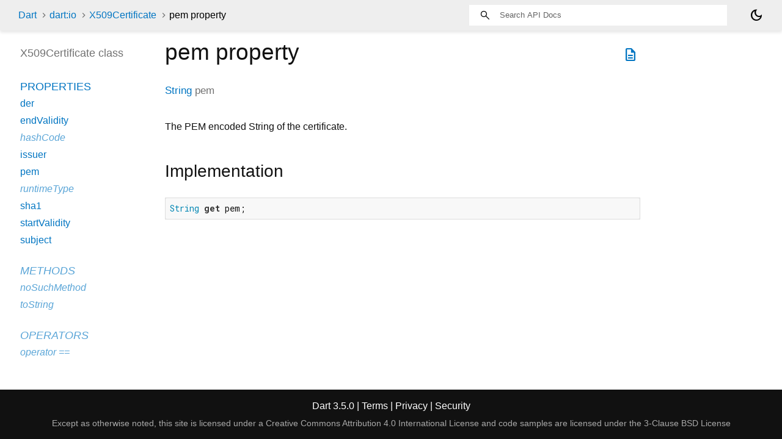

--- FILE ---
content_type: text/html
request_url: https://api.dart.dev/stable/3.5.0/dart-io/X509Certificate-class-sidebar.html
body_size: -227
content:
<ol>



    
        <li class="section-title">
          <a href="dart-io/X509Certificate-class.html#instance-properties">Properties</a>
        </li>
          <li><a href="dart-io/X509Certificate/der.html">der</a></li>
          <li><a href="dart-io/X509Certificate/endValidity.html">endValidity</a></li>
          <li class="inherited"><a href="dart-core/Object/hashCode.html">hashCode</a></li>
          <li><a href="dart-io/X509Certificate/issuer.html">issuer</a></li>
          <li><a href="dart-io/X509Certificate/pem.html">pem</a></li>
          <li class="inherited"><a href="dart-core/Object/runtimeType.html">runtimeType</a></li>
          <li><a href="dart-io/X509Certificate/sha1.html">sha1</a></li>
          <li><a href="dart-io/X509Certificate/startValidity.html">startValidity</a></li>
          <li><a href="dart-io/X509Certificate/subject.html">subject</a></li>

        <li class="section-title inherited"><a href="dart-io/X509Certificate-class.html#instance-methods">Methods</a></li>
          <li class="inherited"><a href="dart-core/Object/noSuchMethod.html">noSuchMethod</a></li>
          <li class="inherited"><a href="dart-core/Object/toString.html">toString</a></li>

        <li class="section-title inherited"><a href="dart-io/X509Certificate-class.html#operators">Operators</a></li>
          <li class="inherited"><a href="dart-core/Object/operator_equals.html">operator ==</a></li>

    

    


</ol>


--- FILE ---
content_type: text/css
request_url: https://api.dart.dev/stable/3.5.0/static-assets/styles.css?v1
body_size: 4815
content:
.light-theme {
  /*background-color body, listdropdown*/
  --main-bg-color: #fff;
  /*header id-tittle*/
  --main-header-color: #eeeeee;
  /*package-name*/
  --main-sidebar-color: #727272;
  /*section-title and section subtitle, desc markdown(body, dd, h3), header a*/
  --main-text-color: #111111;
  /*typehead search-box*/
  --main-search-bar: #fff;
  /* scrollbar-thumb */
  --main-scrollbar-color: #CCC;
  /* footer */
  --main-footer-background: #111111;
  /*header text color*/
  --main-h-text: black;
  /* hyperlinks*/
  --main-hyperlinks-color: #0175C2;
  /*search background*/
  --main-search-background: transparent;

  /*code snippets*/
  --main-code-bg: #f8f8f8;
  --main-keyword-color: #333;
  --main-tag-color: #000080;
  --main-section-color: #900;
  --main-comment-color: #998;
  --main-var-color: #008080;
  --main-string-color: #d14;

  --main-number-filter: invert(0%);
  --main-icon-color: black;

  /* alerts */
  --alert-info: #e7f8ff;
  --alert-tip: #ecfaf7;
  --alert-important: #e2dbff;
  --alert-warning: #fcf8e3;
  --alert-error: #fde9ee;
}

.dark-theme {
  /*background-color body, listdropdown*/
  --main-bg-color: #10161E;
  /*header id-tittle*/
  --main-header-color: #1C2834;
  /*package-name*/
  --main-sidebar-color: #fff;
  /*section-title and section subtitle, desc markdown(body, dd, h3), header a*/
  --main-text-color: #fff;
  /*typehead search-box*/
  --main-search-bar: #454545;
  /* scrollbar-thumb */
  --main-scrollbar-color: #5f6368;
  /* footer */
  --main-footer-background: #27323a;
  /* hyperlinks*/
  --main-hyperlinks-color: #00D2FA;
  /*search background*/
  --main-search-background: black;

  /*code snippets*/
  --main-code-bg: #10161E;
  --main-keyword-color: white;
  --main-tag-color: #00D2FA;
  --main-section-color: #FF2D64;
  --main-comment-color: #909CC3;
  --main-var-color: #55A09B;
  --main-string-color: #FF2D64;

  --main-number-filter: invert(100%);
  --main-icon-color: white;

  /* alerts */
  --alert-info: #043875;
  --alert-tip: #065517;
  --alert-important: #4a00b4;
  --alert-warning: #7b6909;
  --alert-error: #7a0c17;
}

#theme {
  display: none;
}

#theme-button {
  position: absolute;
  right: 30px;
  height: 24px;
}

#theme-button .material-symbols-outlined {
  color: var(--main-icon-color);
  user-select: none;
  cursor: pointer;
}

#theme-button .material-symbols-outlined:hover {
  color: var(--main-hyperlinks-color);
}

li .material-symbols-outlined, dt .material-symbols-outlined {
  font-size: 1em;
  vertical-align: text-bottom;
}

dt .material-symbols-outlined {
  text-indent: 0;
}

.light-theme #light-theme-button {
  display: none;
}

.dark-theme #dark-theme-button {
  display: none;
}

/*
Only show images that fit their theme using GitHub's syntax, see:
https://github.blog/changelog/2021-11-24-specify-theme-context-for-images-in-markdown/
*/
.dark-theme img[src$="#gh-light-mode-only"] {
  display: none;
}

.light-theme img[src$="#gh-dark-mode-only"] {
  display: none;
}

/* for layout */
html,
body {
  margin: 0;
  padding: 0;
  height: 100%;
  width: 100%;
  overflow: hidden;
  box-sizing: border-box;
}

*, *:before, *:after {
  box-sizing: inherit;
}

body {
  display: flex;
  flex-direction: column;
  -webkit-overflow-scrolling: touch;
}

header {
  flex: 0 0 50px;
  display: flex;
  flex-direction: row;
  align-items: center;
  padding-left: 30px;
  padding-right: 30px;
  background-color: var(--main-header-color);
}

header ol {
  list-style: none;
  margin: 0;
  padding: 0;
}

header ol li {
  display: inline;
}

header form {
  display: flex;
  flex: 1;
  justify-content: flex-end;
}

header#header-search-sidebar {
  height: 50px;
  margin-bottom: 25px;
}

footer {
  flex: 0 0 16px;
  text-align: center;
  padding: 16px 20px;
}

main {
  flex: 1;
  display: flex;
  flex-direction: row;
  min-height: 0;
}

.sidebar-offcanvas-left {
  flex: 0 1 230px;
  order: 1;
  overflow-y: scroll;
  padding: 20px 0 15px 30px;
  margin: 5px 20px 0 0;
}

::-webkit-scrollbar-button{ display: none; height: 13px; border-radius: 0; background-color: #AAA; }
::-webkit-scrollbar-button:hover{ background-color: #AAA; }
::-webkit-scrollbar-thumb{ background-color: var(--main-scrollbar-color); }
::-webkit-scrollbar-thumb:hover{ background-color: var(--main-scrollbar-color); }
::-webkit-scrollbar{ width: 4px; }

.main-content::-webkit-scrollbar{ width: 8px; }

.main-content {
  flex: 1;
  order: 2;
  overflow-y: scroll;
  padding: 10px 20px 0 20px;
}

.sidebar-offcanvas-right {
  flex: 0 1 12em;
  order: 3;
  overflow-y: scroll;
  padding: 20px 15px 15px 15px;
  margin-top: 5px;
  margin-right: 20px;
}
/* end for layout */

body {
  -webkit-text-size-adjust: 100%;
  overflow-x: hidden;
  font-family: Roboto, sans-serif;
  font-size: 16px;
  line-height: 1.42857143;
  color: var(--main-text-color);
  background-color: var(--main-bg-color);
}

nav.navbar {
  background-color: inherit;
  min-height: 50px;
  border: 0;
}

@media (max-width: 840px) {
  .hidden-xs {
    display: none !important;
  }
}

@media (min-width: 841px) {
  .hidden-l {
    display: none !important;
  }
}

nav.navbar .row {
  padding-top: 8px;
}

nav .container {
  white-space: nowrap;
}

header {
  background-color: var(--main-header-color);
  box-shadow: 0 3px 5px rgba(0,0,0,0.1);
}

.pre {
    border: 1px solid #ddd;
    font-size: 14px;
}

.hljs-string, .hljs-doctag {
    color: var(--main-string-color);
}

.hljs-number, .hljs-literal, .hljs-variable, .hljs-template-variable, .hljs-tag .hljs-attr {
    color: var(--main-var-color);
}

.hljs-comment, .hljs-quote {
    color: var(--main-comment-color);
    font-style: italic;
}

.hljs-title, .hljs-section, .hljs-selector-id {
    color: var(--main-section-color);
    font-weight: bold;
}

.hljs-tag, .hljs-name, .hljs-attribute {
    color: var(--main-tag-color);
    font-weight: normal;
}

.hljs-keyword, .hljs-selector-tag, .hljs-subst {
    color: var(--main-keyword-color);
    font-weight: bold;
}

.hljs {
    display: block;
    overflow-x: auto;
    padding: 0.5em;
    color: var(--main-text-color);
    background: var(--main-code-bg);
}

a {
  text-decoration: none;
}

section {
  margin-bottom: 36px;
}

dl {
  margin: 0;
}

h1,
h2,
h3,
h4,
h5,
h6 {
  font-family: Roboto, sans-serif;
  font-weight: 400;
  margin-top: 1.5em;
  color: var(--main-text-color);
}

h1.title {
  overflow: hidden;
  text-overflow: ellipsis;
}

h1 {
  font-size: 37px;
  margin-top: 0;
  margin-bottom: 0.67em;
}

h2 {
  font-size: 28px;
}

h5 {
  font-size: 16px;
}

p {
  margin-bottom: 1em;
  margin-top: 0;
}

a {
  color: var(--main-hyperlinks-color);
}

a:hover {
  color: #13B9FD;
}

pre.prettyprint {
  font-family: 'Roboto Mono', Menlo, monospace;
  color: black;
  border-radius: 0;
  font-size: 15px;
  word-wrap: normal;
  line-height: 1.4;
  border: 0;
  margin: 16px 0 16px 0;
  padding: 8px;
}

pre code {
  white-space: pre;
  word-wrap: initial;
  font-size: 100%
}

.fixed {
  white-space: pre;
}

pre {
  border: 1px solid #ddd;
  background-color: #eee;
  font-size: 14px;
}

code {
  font-family: 'Roboto Mono', Menlo, monospace;
  color: inherit;
  padding: 0.2em 0.4em;
  font-size: 85%;
  background-color: rgba(27,31,35,0.05);
  border-radius: 3px;
}

@media(max-width: 840px) {
  nav .container {
    width: 100%
  }

  h1 {
    font-size: 24px;
  }

  pre {
    margin: 16px 0;
  }
}

header h1 {
  font-weight: 400;
  margin-bottom: 16px;
}

header a,
header p,
header li {
  color: #0175C2;
}

header a:hover {
  color: #0175C2;
}

header h1 .kind {
  color: #555;
}

dt {
  font-weight: normal;
}

dd {
  color: var(--main-text-color);
  margin-bottom: 1em;
  margin-left: 0;
}

dd.callable, dd.constant, dd.property {
  margin-bottom: 24px;
}

dd p {
  overflow-x: hidden;
  text-overflow: ellipsis;
  margin-bottom: 0;
}

/* Enum values do not have their own pages; their full docs are presented on the
 * enum class's page. */
dt.constant + dd p {
  margin-bottom: 1em;
}

/* indents wrapped lines */
section.summary dt {
  margin-left: 24px;
  text-indent: -24px;
}

.dl-horizontal dd {
  margin-left: initial;
}

dl.dl-horizontal dt {
  font-style: normal;
  text-align: left;
  color: #727272;
  margin-right: 20px;
  width: initial;
}

dt .name {
  font-weight: 500;
}

dl dt.callable .name {
  float: none;
  width: auto;
}

.type-parameter {
  white-space: nowrap;
}

.multi-line-signature .type-parameter .parameter {
  margin-left: 0;
  display: unset;
}

.parameter-list {
  display: table-cell;
  margin-left: 10px;
  list-style-type: none;
  padding-inline-start: unset;
}

.parameter-list.single-line {
  display: inline;
  margin-left: 0;
}

.parameter-list.single-line > li {
  display: inline;
}

.parameter-list.single-line > li > .parameter {
  display: inline;
  margin-left: 0;
  text-indent: 0;
}

.signature {
  color: var(--main-text-color);
}

.signature a {
  color: var(--main-hyperlinks-color);
}

.optional {
  font-style: italic;
}

.undocumented {
  font-style: italic;
}

.is-const {
  font-style: italic;
}

.deprecated {
  text-decoration: line-through;
}

.category.linked {
  font-weight: bold;
  opacity: 1;
}

/* Colors for category based on categoryOrder in dartdoc_options.config. */
.category.cp-0 {
  background-color: #54b7c4
}

.category.cp-1 {
  background-color: #54c47f
}

.category.cp-2 {
  background-color: #c4c254
}

.category.cp-3 {
  background-color: #c49f54
}

.category.cp-4 {
  background-color: #c45465
}

.category.cp-5 {
  background-color: #c454c4
}

.category a {
  color: white;
}

.category {
  padding: 2px 4px;
  font-size: 12px;
  border-radius: 4px;
  background-color: #999;
  text-transform: uppercase;
  color: white;
  opacity: .5;
}

h1 .category {
  vertical-align: middle;
}

/* The badge under a declaration for things like "const", "read-only", etc. and for the badges inline like sealed or interface */
/* See https://github.com/dart-lang/dartdoc/blob/main/lib/src/model/feature.dart */
.feature {
  display: inline-block;
  background: var(--main-bg-color);
  border: 1px solid var(--main-hyperlinks-color);
  border-radius: 20px;
  color: var(--main-hyperlinks-color);

  font-size: 12px;
  padding: 1px 6px;
  margin: 0 8px 0 0;
}

a.feature:hover {
  border-color: #13B9FD;
}

h1 .feature {
  vertical-align: middle;
  margin: 0 -2px 0 0;
}

.source-link {
  padding: 18px 4px;
  font-size: 18px;
  vertical-align: middle;
}

@media (max-width: 840px) {
  .source-link {
    padding: 7px 2px;
    font-size: 10px;
  }
}

#external-links {
  float: right;
}

.btn-group {
  position: relative;
  display: inline-flex;
  vertical-align: middle;
}

footer {
  color: #fff;
  background-color: var(--main-footer-background);
  width: 100%;
}

footer p {
  margin: 0;
}

footer .no-break {
  white-space: nowrap;
}

footer .container {
  padding-left: 0;
  padding-right: 0;
}

footer a, footer a:hover {
  color: #fff;
}

.markdown.desc {
  max-width: 700px;
}

.markdown h1 {
  font-size: 24px;
  margin-bottom: 8px;
}

.markdown h2 {
  font-size: 20px;
  margin-top: 24px;
  margin-bottom: 8px;
}

.markdown h3 {
  font-size: 18px;
  margin-bottom: 8px;
  color: var(--main-text-color);
}

.markdown h4 {
  font-size: 16px;
  margin-bottom: 0;
}

.markdown li p {
  margin: 0;
}

table {
  margin-bottom: 1em;
}

table,
th,
td {
  border: 1px solid lightgrey;
  border-collapse: collapse;
}

th,
td {
  padding: 8px;
}

.gt-separated {
  list-style: none;
  padding: 0;
  margin: 0;
}

.gt-separated li {
  display: inline-block;
}

.gt-separated li:before {
  background-image: url("data:image/svg+xml;utf8,<svg xmlns='http://www.w3.org/2000/svg' width='16' height='16' viewBox='0 0 16 16'><path fill='%23DDDDDD' d='M6.7,4L5.7,4.9L8.8,8l-3.1,3.1L6.7,12l4-4L6.7,4z'/></svg>");
  background-position: center;
  content: "\00a0";
  margin: 0 6px 0 4px;
  padding: 0 3px 0 0;
}

.gt-separated.dark li:before {
  background-image: url("data:image/svg+xml;utf8,<svg xmlns='http://www.w3.org/2000/svg' width='16' height='16' viewBox='0 0 16 16'><path fill='%23727272' d='M6.7,4L5.7,4.9L8.8,8l-3.1,3.1L6.7,12l4-4L6.7,4z'/></svg>");
}

.gt-separated li:first-child:before {
  background-image: none;
  content: "";
  margin: 0;
  padding: 0;
}

.multi-line-signature {
  font-size: 17px;
  color: #727272;
}

.multi-line-signature .parameter {
  margin-left: 60px;
  display: block;
  text-indent: -36px;
}

.breadcrumbs {
  padding: 0;
  margin: 8px 0 8px 0;
  white-space: nowrap;
  line-height: 1;
}

@media screen and (min-width: 840px) {
  nav ol.breadcrumbs {
    float: left;
  }
}

@media screen and (max-width: 840px) {
  .breadcrumbs {
    margin: 0 0 24px 0;
    overflow-x: hidden;
  }
}

.breadcrumbs .gt-separated .dark .hidden-xs li+li:before {
  color: var(--main-h-text);
}

ol.breadcrumbs li a {
  color: var(--main-hyperlinks-color);
}

.self-crumb {
  color: var(--main-h-text);
}

.self-name {
  color: #555;
  display: none;
}

.annotation-list {
  list-style: none;
  padding: 0;
  display: inline;
}

.comma-separated {
  list-style: none;
  padding: 0;
  display: inline;
}

.comma-separated li {
  display: inline;
}

.comma-separated li:after {
  content: ", ";
}

.comma-separated li:last-child:after {
  content: "";
}

.end-with-period li:last-child:after {
  content: ".";
}

.container > section:first-child {
  border: 0;
}

.constructor-modifier {
  font-style: italic;
}

section.multi-line-signature div.parameters {
  margin-left: 24px;
}

/* sidebar styles */

.sidebar ol {
  list-style: none;
  line-height: 22px;
  margin-top: 0;
  margin-bottom: 0;
  padding: 0 0 15px 0;
}

.sidebar h5 a,
.sidebar h5 a:hover {
  color: var(--main-sidebar-color);
}

.sidebar h5,
.sidebar ol li {
  text-overflow: ellipsis;
  overflow: hidden;
  padding: 3px 0 3px 3px;
}

.sidebar h5 {
  color: var(--main-sidebar-color);
  font-size: 18px;
  margin: 0 0 22px 0;
  padding-top: 0;
}

.sidebar ol li.section-title {
  font-size: 18px;
  font-weight: normal;
  text-transform: uppercase;
  padding-top: 25px;
}

.sidebar ol li.section-subtitle a {
  color: inherit;
}

.sidebar ol li.section-subtitle {
  font-weight: 400;
  text-transform: uppercase;
}

.sidebar ol li.section-subitem {
  margin-left: 12px;
}

.sidebar ol li:first-child {
  padding-top: 3px;
  margin-top: 0;
}

button {
  padding: 0;
}

#sidenav-left-toggle {
  display: none;
  vertical-align: text-bottom;
  padding: 0;
  color: var(--main-icon-color);
  user-select: none;
  cursor: pointer;
}

#sidenav-left-toggle:hover {
  color: var(--main-hyperlinks-color);
}

/* left-nav disappears, and can transition in from the left */
@media screen and (max-width:840px) {
  #sidenav-left-toggle {
    display: inline;
    width: 24px;
    height: 24px;
    border: none;
    margin-right: 24px;
    margin-left: 24px;
    font-size: 24px;
  }

  #overlay-under-drawer.active {
    opacity: 0.4;
    height: 100%;
    z-index: 1999;
    position: fixed;
    top: 0;
    left: 0;
    right: 0;
    bottom: 0;
    background-color: black;
    display: block;
  }

  .sidebar-offcanvas-left {
    left: -100%;
    position: fixed;
    -webkit-transition:all .25s ease-out;
    -o-transition:all .25s ease-out;
    transition:all .25s ease-out;
    z-index: 2000;
    top: 0;
    width: 280px; /* works all the way down to an iphone 4 */
    height: 90%;
    background-color: var(--main-bg-color);
    overflow-y: scroll; /* TODO: how to hide scroll bars? */
    padding: 10px;
    margin: 10px 10px;
    box-shadow: 5px 5px 5px 5px #444444;
  }

  ol#sidebar-nav {
    font-size: 18px;
    white-space: pre-line;
  }

  .sidebar-offcanvas-left.active {
    left: 0; /* this animates our drawer into the page */
  }

  .self-name {
    display: inline-block;
    color: var(--main-hyperlinks-color);
  }
}

.sidebar-offcanvas-left h5 {
  margin-bottom: 10px;
}

.sidebar-offcanvas-left h5:last-of-type {
  border: 0;
  margin-bottom: 25px;
}

/* the right nav disappears out of view when the window shrinks */
@media screen and (max-width: 992px) {
  .sidebar-offcanvas-right {
     display: none;
   }
}

#overlay-under-drawer {
  display: none;
}

/* find-as-you-type search box */

.form-control {
  border-radius: 0;
  border: 0;
}

@media screen and (max-width: 840px) {
  form.search {
    display: none;
  }
}

.typeahead {
  width: 200px;
  padding: 2px 7px 1px 7px;
  line-height: 20px;
  outline: none;
}

.tt-wrapper {
  position: relative;
  display: inline-block;
}

.tt-input {
  position: relative;
  vertical-align: top;
}

.navbar-right .tt-menu {
  right: 0;
  left: inherit !important;
  width: 540px;
  max-height: 280px;
  overflow-y: scroll;
}

.navbar-right {
  padding-right: 60px;
}

.tt-menu {
  position: absolute;
  top: 100%;
  left: 0;
  z-index: 100;
  font-size: 14px;
  margin: 0;
  background-color: var(--main-bg-color);
  border: 1px solid var(--main-header-color);
  -webkit-box-shadow: 0 5px 10px rgba(0,0,0,.2);
     -moz-box-shadow: 0 5px 10px rgba(0,0,0,.2);
          box-shadow: 0 5px 10px rgba(0,0,0,.2);
}


.typeahead {
  padding: 17px 17px 17px 50px;
  width: 422px;
  height: 20px;
  font-size: 13px;
  background-image: url("./search.svg");
  background-repeat: no-repeat;
  background-position: 4%;
  outline: 0;
  background-size: 20px;
  filter: var(--main-number-filter);
    -webkit-filter: var(--main-number-filter);
}

.search-summary {
  margin-bottom: 10px;
}

a.tt-container {
  font-size: 16px;
  color: var(--main-hyperlinks-color);
}

.enter-search-message {
  position: -webkit-sticky;
  position: sticky;
  top: 0;
  background-color: #AAA;
  padding: 0;
  font-size: 14px;
  margin: 0;
  clear: both;
  text-align: center;
  color: black;
}

.tt-suggestion:hover {
  cursor: pointer;
  color: #fff;
  background-color: #0097cf;
}

.tt-suggestion:hover .search-from-lib {
  color: #ddd;
}

.tt-suggestion.tt-cursor {
  color: #fff;
  background-color: #0097cf;
}

.tt-suggestion.tt-cursor .search-from-lib {
  color: #ddd;
}

.tt-suggestion p {
  margin: 0;
}

.tt-container {
  font-size: 14px;
  margin-bottom: 0;
  margin-top: 15px;
}

.tt-container-text {
  color: var(--main-text-color);
}


/* Search results formatting for mini results below search bar. */

.tt-search-results .tt-container {
  margin-top: 5px;
  margin-bottom: 5px;
}

/* Do not show the container as a section. */
.tt-search-results .tt-container-text {
  display: none
}

/* An inline style. */
.tt-search-results .tt-suggestion {
  color: var(--main-text-color);
  margin-top: 5px;
  overflow: hidden;
  padding-left: 10px;
  padding-right: 10px;
  text-overflow: ellipsis;
  white-space: nowrap;
}

.tt-search-results .tt-suggestion-title {
  font-size: 14px;
  padding-right: 5px;
}

.tt-search-results .tt-suggestion-container {
  color: var(--main-keyword-color);
  font-size: 14px;
  font-style: italic;
  padding-right: 5px;
}

.tt-search-results .one-line-description {
  color: var(--main-keyword-color);
  display: inline;
  margin-left: 0;
}


.tt-search-results .one-line-description::before {
  content: open-quote;
}

.tt-search-results .one-line-description::after {
  content: close-quote;
}

/* Search results formatting for `search.html`. */

/* A block style. */
#dartdoc-main-content .tt-suggestion {
  color: var(--main-text-color);
  margin-top: 5px;
  margin-bottom: 10px;
  border-style: solid;
  border-color: lightgrey;
  border-width: 0.5px;
}

#dartdoc-main-content .tt-suggestion-title {
  display: block;
  font-weight: 500;
  margin: 4px 10px 0;
}

#dartdoc-main-content .one-line-description {
  display: block;
  margin: 2px 10px 3px;
}

/* Do not show a result's container. */
#dartdoc-main-content .tt-suggestion-container {
  display: none;
}

@media screen and (max-width: 840px) {
 .typeahead {
   padding: 17px 17px 17px 33px;
   width: 240px;
   height: 17px;
   border: 1px solid #f5f5f5;
   background-position: 3%;
   margin: 10px 10px 10px 9px;
 }

  header {
    padding-left: 0;
  }
}

@media screen and (max-width: 320px) {
  #sidenav-left-toggle {
    margin-right: 10px;
    margin-left: 20px;
  }

  .self-name {
    margin-right: 10px;
  }
}

::placeholder {
  filter: brightness(0.85);
}

.search-body {
  border: 1px solid #7f7f7f;
  max-width: 400px;
  box-shadow: 3px 3px 5px rgba(0,0,0,0.1);
}

section#setter {
  border-top: 1px solid #ddd;
  padding-top: 36px;
}

li.inherited a {
  opacity: 0.65;
  font-style: italic;
}

#instance-methods dt.inherited .name,
#instance-properties dt.inherited .name,
#operators dt.inherited .name {
  font-weight: 400;
  font-style: italic;
}

#instance-methods dt.inherited .signature,
#instance-properties dt.inherited .signature,
#operators dt.inherited .signature {
  font-weight: 400;
}

@media print {
  .subnav, .sidebar {
    display: none;
  }

  a[href]:after {
   content: "" !important;
  }
}

/* github alert styles */

.markdown-alert {
  margin-top: 1rem;
  margin-bottom: 1rem;
  padding: 1.25rem;
}

.markdown-alert>:last-child {
  margin-bottom: 0;
}

.markdown-alert-title {
  display: flex;
  align-items: center;
  gap: 0.4rem;
  margin-bottom: 0.5rem;

  font-weight: bold;
  -webkit-font-smoothing: antialiased;
}

.markdown-alert-title:before {
  font: 24px / 1 'Material Symbols Outlined';
}

/* note, tip, important, warning, caution */

.markdown-alert.markdown-alert-note {
  background-color: var(--alert-info);
}

.markdown-alert-note .markdown-alert-title:before {
  content: 'info';
}

.markdown-alert.markdown-alert-tip {
  background-color: var(--alert-tip);
}

.markdown-alert-tip .markdown-alert-title:before {
  content: 'lightbulb';
}

.markdown-alert.markdown-alert-important {
  background-color: var(--alert-important);
}

.markdown-alert-important .markdown-alert-title:before {
  content: 'feedback';
}

.markdown-alert.markdown-alert-warning {
  background-color: var(--alert-warning);
}

.markdown-alert-warning .markdown-alert-title:before {
  content: 'warning';
}

.markdown-alert.markdown-alert-caution {
  background-color: var(--alert-error);
}

.markdown-alert-caution .markdown-alert-title:before {
  content: 'report';
}


--- FILE ---
content_type: application/javascript
request_url: https://api.dart.dev/stable/3.5.0/static-assets/docs.dart.js
body_size: 40679
content:
(function dartProgram(){function copyProperties(a,b){var s=Object.keys(a)
for(var r=0;r<s.length;r++){var q=s[r]
b[q]=a[q]}}function mixinPropertiesHard(a,b){var s=Object.keys(a)
for(var r=0;r<s.length;r++){var q=s[r]
if(!b.hasOwnProperty(q)){b[q]=a[q]}}}function mixinPropertiesEasy(a,b){Object.assign(b,a)}var z=function(){var s=function(){}
s.prototype={p:{}}
var r=new s()
if(!(Object.getPrototypeOf(r)&&Object.getPrototypeOf(r).p===s.prototype.p))return false
try{if(typeof navigator!="undefined"&&typeof navigator.userAgent=="string"&&navigator.userAgent.indexOf("Chrome/")>=0)return true
if(typeof version=="function"&&version.length==0){var q=version()
if(/^\d+\.\d+\.\d+\.\d+$/.test(q))return true}}catch(p){}return false}()
function inherit(a,b){a.prototype.constructor=a
a.prototype["$i"+a.name]=a
if(b!=null){if(z){Object.setPrototypeOf(a.prototype,b.prototype)
return}var s=Object.create(b.prototype)
copyProperties(a.prototype,s)
a.prototype=s}}function inheritMany(a,b){for(var s=0;s<b.length;s++){inherit(b[s],a)}}function mixinEasy(a,b){mixinPropertiesEasy(b.prototype,a.prototype)
a.prototype.constructor=a}function mixinHard(a,b){mixinPropertiesHard(b.prototype,a.prototype)
a.prototype.constructor=a}function lazy(a,b,c,d){var s=a
a[b]=s
a[c]=function(){if(a[b]===s){a[b]=d()}a[c]=function(){return this[b]}
return a[b]}}function lazyFinal(a,b,c,d){var s=a
a[b]=s
a[c]=function(){if(a[b]===s){var r=d()
if(a[b]!==s){A.k4(b)}a[b]=r}var q=a[b]
a[c]=function(){return q}
return q}}function makeConstList(a){a.immutable$list=Array
a.fixed$length=Array
return a}function convertToFastObject(a){function t(){}t.prototype=a
new t()
return a}function convertAllToFastObject(a){for(var s=0;s<a.length;++s){convertToFastObject(a[s])}}var y=0
function instanceTearOffGetter(a,b){var s=null
return a?function(c){if(s===null)s=A.eE(b)
return new s(c,this)}:function(){if(s===null)s=A.eE(b)
return new s(this,null)}}function staticTearOffGetter(a){var s=null
return function(){if(s===null)s=A.eE(a).prototype
return s}}var x=0
function tearOffParameters(a,b,c,d,e,f,g,h,i,j){if(typeof h=="number"){h+=x}return{co:a,iS:b,iI:c,rC:d,dV:e,cs:f,fs:g,fT:h,aI:i||0,nDA:j}}function installStaticTearOff(a,b,c,d,e,f,g,h){var s=tearOffParameters(a,true,false,c,d,e,f,g,h,false)
var r=staticTearOffGetter(s)
a[b]=r}function installInstanceTearOff(a,b,c,d,e,f,g,h,i,j){c=!!c
var s=tearOffParameters(a,false,c,d,e,f,g,h,i,!!j)
var r=instanceTearOffGetter(c,s)
a[b]=r}function setOrUpdateInterceptorsByTag(a){var s=v.interceptorsByTag
if(!s){v.interceptorsByTag=a
return}copyProperties(a,s)}function setOrUpdateLeafTags(a){var s=v.leafTags
if(!s){v.leafTags=a
return}copyProperties(a,s)}function updateTypes(a){var s=v.types
var r=s.length
s.push.apply(s,a)
return r}function updateHolder(a,b){copyProperties(b,a)
return a}var hunkHelpers=function(){var s=function(a,b,c,d,e){return function(f,g,h,i){return installInstanceTearOff(f,g,a,b,c,d,[h],i,e,false)}},r=function(a,b,c,d){return function(e,f,g,h){return installStaticTearOff(e,f,a,b,c,[g],h,d)}}
return{inherit:inherit,inheritMany:inheritMany,mixin:mixinEasy,mixinHard:mixinHard,installStaticTearOff:installStaticTearOff,installInstanceTearOff:installInstanceTearOff,_instance_0u:s(0,0,null,["$0"],0),_instance_1u:s(0,1,null,["$1"],0),_instance_2u:s(0,2,null,["$2"],0),_instance_0i:s(1,0,null,["$0"],0),_instance_1i:s(1,1,null,["$1"],0),_instance_2i:s(1,2,null,["$2"],0),_static_0:r(0,null,["$0"],0),_static_1:r(1,null,["$1"],0),_static_2:r(2,null,["$2"],0),makeConstList:makeConstList,lazy:lazy,lazyFinal:lazyFinal,updateHolder:updateHolder,convertToFastObject:convertToFastObject,updateTypes:updateTypes,setOrUpdateInterceptorsByTag:setOrUpdateInterceptorsByTag,setOrUpdateLeafTags:setOrUpdateLeafTags}}()
function initializeDeferredHunk(a){x=v.types.length
a(hunkHelpers,v,w,$)}var J={
eJ(a,b,c,d){return{i:a,p:b,e:c,x:d}},
eG(a){var s,r,q,p,o,n=a[v.dispatchPropertyName]
if(n==null)if($.eH==null){A.jQ()
n=a[v.dispatchPropertyName]}if(n!=null){s=n.p
if(!1===s)return n.i
if(!0===s)return a
r=Object.getPrototypeOf(a)
if(s===r)return n.i
if(n.e===r)throw A.a(A.fe("Return interceptor for "+A.i(s(a,n))))}q=a.constructor
if(q==null)p=null
else{o=$.dm
if(o==null)o=$.dm=v.getIsolateTag("_$dart_js")
p=q[o]}if(p!=null)return p
p=A.jV(a)
if(p!=null)return p
if(typeof a=="function")return B.J
s=Object.getPrototypeOf(a)
if(s==null)return B.w
if(s===Object.prototype)return B.w
if(typeof q=="function"){o=$.dm
if(o==null)o=$.dm=v.getIsolateTag("_$dart_js")
Object.defineProperty(q,o,{value:B.j,enumerable:false,writable:true,configurable:true})
return B.j}return B.j},
hQ(a,b){if(a<0||a>4294967295)throw A.a(A.H(a,0,4294967295,"length",null))
return J.hS(new Array(a),b)},
hR(a,b){if(a<0)throw A.a(A.a_("Length must be a non-negative integer: "+a,null))
return A.h(new Array(a),b.i("o<0>"))},
eX(a,b){if(a<0)throw A.a(A.a_("Length must be a non-negative integer: "+a,null))
return A.h(new Array(a),b.i("o<0>"))},
hS(a,b){return J.eg(A.h(a,b.i("o<0>")))},
eg(a){a.fixed$length=Array
return a},
eY(a){a.fixed$length=Array
a.immutable$list=Array
return a},
hT(a,b){return J.hu(a,b)},
X(a){if(typeof a=="number"){if(Math.floor(a)==a)return J.aP.prototype
return J.bI.prototype}if(typeof a=="string")return J.ai.prototype
if(a==null)return J.aQ.prototype
if(typeof a=="boolean")return J.bH.prototype
if(Array.isArray(a))return J.o.prototype
if(typeof a!="object"){if(typeof a=="function")return J.a1.prototype
if(typeof a=="symbol")return J.aU.prototype
if(typeof a=="bigint")return J.aS.prototype
return a}if(a instanceof A.l)return a
return J.eG(a)},
ao(a){if(typeof a=="string")return J.ai.prototype
if(a==null)return a
if(Array.isArray(a))return J.o.prototype
if(typeof a!="object"){if(typeof a=="function")return J.a1.prototype
if(typeof a=="symbol")return J.aU.prototype
if(typeof a=="bigint")return J.aS.prototype
return a}if(a instanceof A.l)return a
return J.eG(a)},
e_(a){if(a==null)return a
if(Array.isArray(a))return J.o.prototype
if(typeof a!="object"){if(typeof a=="function")return J.a1.prototype
if(typeof a=="symbol")return J.aU.prototype
if(typeof a=="bigint")return J.aS.prototype
return a}if(a instanceof A.l)return a
return J.eG(a)},
jJ(a){if(typeof a=="number")return J.aR.prototype
if(typeof a=="string")return J.ai.prototype
if(a==null)return a
if(!(a instanceof A.l))return J.ax.prototype
return a},
F(a,b){if(a==null)return b==null
if(typeof a!="object")return b!=null&&a===b
return J.X(a).F(a,b)},
hr(a,b){if(typeof b==="number")if(Array.isArray(a)||typeof a=="string"||A.h4(a,a[v.dispatchPropertyName]))if(b>>>0===b&&b<a.length)return a[b]
return J.ao(a).k(a,b)},
hs(a,b,c){if(typeof b==="number")if((Array.isArray(a)||A.h4(a,a[v.dispatchPropertyName]))&&!a.immutable$list&&b>>>0===b&&b<a.length)return a[b]=c
return J.e_(a).q(a,b,c)},
ht(a,b){return J.e_(a).X(a,b)},
hu(a,b){return J.jJ(a).aL(a,b)},
hv(a,b){return J.ao(a).ag(a,b)},
ef(a,b){return J.e_(a).E(a,b)},
Z(a){return J.X(a).gn(a)},
L(a){return J.e_(a).gB(a)},
aI(a){return J.ao(a).gl(a)},
hw(a){return J.X(a).gt(a)},
hx(a,b){return J.X(a).b_(a,b)},
aq(a){return J.X(a).h(a)},
bG:function bG(){},
bH:function bH(){},
aQ:function aQ(){},
aT:function aT(){},
a2:function a2(){},
bX:function bX(){},
ax:function ax(){},
a1:function a1(){},
aS:function aS(){},
aU:function aU(){},
o:function o(a){this.$ti=a},
cF:function cF(a){this.$ti=a},
ar:function ar(a,b,c){var _=this
_.a=a
_.b=b
_.c=0
_.d=null
_.$ti=c},
aR:function aR(){},
aP:function aP(){},
bI:function bI(){},
ai:function ai(){}},A={eh:function eh(){},
hA(a,b,c){if(b.i("c<0>").b(a))return new A.b9(a,b.i("@<0>").A(c).i("b9<1,2>"))
return new A.af(a,b.i("@<0>").A(c).i("af<1,2>"))},
e0(a){var s,r=a^48
if(r<=9)return r
s=a|32
if(97<=s&&s<=102)return s-87
return-1},
a6(a,b){a=a+b&536870911
a=a+((a&524287)<<10)&536870911
return a^a>>>6},
en(a){a=a+((a&67108863)<<3)&536870911
a^=a>>>11
return a+((a&16383)<<15)&536870911},
cn(a,b,c){return a},
eI(a){var s,r
for(s=$.ap.length,r=0;r<s;++r)if(a===$.ap[r])return!0
return!1},
hW(a,b,c,d){if(t.U.b(a))return new A.aM(a,b,c.i("@<0>").A(d).i("aM<1,2>"))
return new A.aj(a,b,c.i("@<0>").A(d).i("aj<1,2>"))},
eV(){return new A.b5("No element")},
a8:function a8(){},
bA:function bA(a,b){this.a=a
this.$ti=b},
af:function af(a,b){this.a=a
this.$ti=b},
b9:function b9(a,b){this.a=a
this.$ti=b},
b8:function b8(){},
M:function M(a,b){this.a=a
this.$ti=b},
aV:function aV(a){this.a=a},
bB:function bB(a){this.a=a},
cR:function cR(){},
c:function c(){},
J:function J(){},
au:function au(a,b,c){var _=this
_.a=a
_.b=b
_.c=0
_.d=null
_.$ti=c},
aj:function aj(a,b,c){this.a=a
this.b=b
this.$ti=c},
aM:function aM(a,b,c){this.a=a
this.b=b
this.$ti=c},
av:function av(a,b,c){var _=this
_.a=null
_.b=a
_.c=b
_.$ti=c},
ak:function ak(a,b,c){this.a=a
this.b=b
this.$ti=c},
aO:function aO(){},
c1:function c1(){},
ay:function ay(){},
a5:function a5(a){this.a=a},
bp:function bp(){},
hG(){throw A.a(A.T("Cannot modify unmodifiable Map"))},
h9(a){var s=v.mangledGlobalNames[a]
if(s!=null)return s
return"minified:"+a},
h4(a,b){var s
if(b!=null){s=b.x
if(s!=null)return s}return t.p.b(a)},
i(a){var s
if(typeof a=="string")return a
if(typeof a=="number"){if(a!==0)return""+a}else if(!0===a)return"true"
else if(!1===a)return"false"
else if(a==null)return"null"
s=J.aq(a)
return s},
bY(a){var s,r=$.f2
if(r==null)r=$.f2=Symbol("identityHashCode")
s=a[r]
if(s==null){s=Math.random()*0x3fffffff|0
a[r]=s}return s},
f3(a,b){var s,r,q,p,o,n=null,m=/^\s*[+-]?((0x[a-f0-9]+)|(\d+)|([a-z0-9]+))\s*$/i.exec(a)
if(m==null)return n
s=m[3]
if(b==null){if(s!=null)return parseInt(a,10)
if(m[2]!=null)return parseInt(a,16)
return n}if(b<2||b>36)throw A.a(A.H(b,2,36,"radix",n))
if(b===10&&s!=null)return parseInt(a,10)
if(b<10||s==null){r=b<=10?47+b:86+b
q=m[1]
for(p=q.length,o=0;o<p;++o)if((q.charCodeAt(o)|32)>r)return n}return parseInt(a,b)},
cQ(a){return A.i0(a)},
i0(a){var s,r,q,p
if(a instanceof A.l)return A.C(A.aG(a),null)
s=J.X(a)
if(s===B.I||s===B.K||t.o.b(a)){r=B.l(a)
if(r!=="Object"&&r!=="")return r
q=a.constructor
if(typeof q=="function"){p=q.name
if(typeof p=="string"&&p!=="Object"&&p!=="")return p}}return A.C(A.aG(a),null)},
f4(a){if(a==null||typeof a=="number"||A.ez(a))return J.aq(a)
if(typeof a=="string")return JSON.stringify(a)
if(a instanceof A.ag)return a.h(0)
if(a instanceof A.bf)return a.aH(!0)
return"Instance of '"+A.cQ(a)+"'"},
i3(a,b,c){var s,r,q,p
if(c<=500&&b===0&&c===a.length)return String.fromCharCode.apply(null,a)
for(s=b,r="";s<c;s=q){q=s+500
p=q<c?q:c
r+=String.fromCharCode.apply(null,a.subarray(s,p))}return r},
Q(a){var s
if(0<=a){if(a<=65535)return String.fromCharCode(a)
if(a<=1114111){s=a-65536
return String.fromCharCode((B.c.V(s,10)|55296)>>>0,s&1023|56320)}}throw A.a(A.H(a,0,1114111,null,null))},
a3(a,b,c){var s,r,q={}
q.a=0
s=[]
r=[]
q.a=b.length
B.b.aI(s,b)
q.b=""
if(c!=null&&c.a!==0)c.C(0,new A.cP(q,r,s))
return J.hx(a,new A.cD(B.ac,0,s,r,0))},
i1(a,b,c){var s,r,q
if(Array.isArray(b))s=c==null||c.a===0
else s=!1
if(s){r=b.length
if(r===0){if(!!a.$0)return a.$0()}else if(r===1){if(!!a.$1)return a.$1(b[0])}else if(r===2){if(!!a.$2)return a.$2(b[0],b[1])}else if(r===3){if(!!a.$3)return a.$3(b[0],b[1],b[2])}else if(r===4){if(!!a.$4)return a.$4(b[0],b[1],b[2],b[3])}else if(r===5)if(!!a.$5)return a.$5(b[0],b[1],b[2],b[3],b[4])
q=a[""+"$"+r]
if(q!=null)return q.apply(a,b)}return A.i_(a,b,c)},
i_(a,b,c){var s,r,q,p,o,n,m,l,k,j,i,h,g=Array.isArray(b)?b:A.bL(b,!0,t.z),f=g.length,e=a.$R
if(f<e)return A.a3(a,g,c)
s=a.$D
r=s==null
q=!r?s():null
p=J.X(a)
o=p.$C
if(typeof o=="string")o=p[o]
if(r){if(c!=null&&c.a!==0)return A.a3(a,g,c)
if(f===e)return o.apply(a,g)
return A.a3(a,g,c)}if(Array.isArray(q)){if(c!=null&&c.a!==0)return A.a3(a,g,c)
n=e+q.length
if(f>n)return A.a3(a,g,null)
if(f<n){m=q.slice(f-e)
if(g===b)g=A.bL(g,!0,t.z)
B.b.aI(g,m)}return o.apply(a,g)}else{if(f>e)return A.a3(a,g,c)
if(g===b)g=A.bL(g,!0,t.z)
l=Object.keys(q)
if(c==null)for(r=l.length,k=0;k<l.length;l.length===r||(0,A.co)(l),++k){j=q[l[k]]
if(B.n===j)return A.a3(a,g,c)
B.b.ad(g,j)}else{for(r=l.length,i=0,k=0;k<l.length;l.length===r||(0,A.co)(l),++k){h=l[k]
if(c.H(h)){++i
B.b.ad(g,c.k(0,h))}else{j=q[h]
if(B.n===j)return A.a3(a,g,c)
B.b.ad(g,j)}}if(i!==c.a)return A.a3(a,g,c)}return o.apply(a,g)}},
i2(a){var s=a.$thrownJsError
if(s==null)return null
return A.ac(s)},
eF(a,b){var s,r="index"
if(!A.fP(b))return new A.G(!0,b,r,null)
s=J.aI(a)
if(b<0||b>=s)return A.eU(b,s,a,r)
return A.i4(b,r)},
jG(a,b,c){if(a>c)return A.H(a,0,c,"start",null)
if(b!=null)if(b<a||b>c)return A.H(b,a,c,"end",null)
return new A.G(!0,b,"end",null)},
jz(a){return new A.G(!0,a,null,null)},
a(a){return A.h3(new Error(),a)},
h3(a,b){var s
if(b==null)b=new A.R()
a.dartException=b
s=A.k5
if("defineProperty" in Object){Object.defineProperty(a,"message",{get:s})
a.name=""}else a.toString=s
return a},
k5(){return J.aq(this.dartException)},
aH(a){throw A.a(a)},
h8(a,b){throw A.h3(b,a)},
co(a){throw A.a(A.as(a))},
S(a){var s,r,q,p,o,n
a=A.k_(a.replace(String({}),"$receiver$"))
s=a.match(/\\\$[a-zA-Z]+\\\$/g)
if(s==null)s=A.h([],t.s)
r=s.indexOf("\\$arguments\\$")
q=s.indexOf("\\$argumentsExpr\\$")
p=s.indexOf("\\$expr\\$")
o=s.indexOf("\\$method\\$")
n=s.indexOf("\\$receiver\\$")
return new A.cU(a.replace(new RegExp("\\\\\\$arguments\\\\\\$","g"),"((?:x|[^x])*)").replace(new RegExp("\\\\\\$argumentsExpr\\\\\\$","g"),"((?:x|[^x])*)").replace(new RegExp("\\\\\\$expr\\\\\\$","g"),"((?:x|[^x])*)").replace(new RegExp("\\\\\\$method\\\\\\$","g"),"((?:x|[^x])*)").replace(new RegExp("\\\\\\$receiver\\\\\\$","g"),"((?:x|[^x])*)"),r,q,p,o,n)},
cV(a){return function($expr$){var $argumentsExpr$="$arguments$"
try{$expr$.$method$($argumentsExpr$)}catch(s){return s.message}}(a)},
fd(a){return function($expr$){try{$expr$.$method$}catch(s){return s.message}}(a)},
ei(a,b){var s=b==null,r=s?null:b.method
return new A.bJ(a,r,s?null:b.receiver)},
ae(a){if(a==null)return new A.cO(a)
if(a instanceof A.aN)return A.ad(a,a.a)
if(typeof a!=="object")return a
if("dartException" in a)return A.ad(a,a.dartException)
return A.jy(a)},
ad(a,b){if(t.Q.b(b))if(b.$thrownJsError==null)b.$thrownJsError=a
return b},
jy(a){var s,r,q,p,o,n,m,l,k,j,i,h,g
if(!("message" in a))return a
s=a.message
if("number" in a&&typeof a.number=="number"){r=a.number
q=r&65535
if((B.c.V(r,16)&8191)===10)switch(q){case 438:return A.ad(a,A.ei(A.i(s)+" (Error "+q+")",null))
case 445:case 5007:A.i(s)
return A.ad(a,new A.b1())}}if(a instanceof TypeError){p=$.ha()
o=$.hb()
n=$.hc()
m=$.hd()
l=$.hg()
k=$.hh()
j=$.hf()
$.he()
i=$.hj()
h=$.hi()
g=p.D(s)
if(g!=null)return A.ad(a,A.ei(s,g))
else{g=o.D(s)
if(g!=null){g.method="call"
return A.ad(a,A.ei(s,g))}else if(n.D(s)!=null||m.D(s)!=null||l.D(s)!=null||k.D(s)!=null||j.D(s)!=null||m.D(s)!=null||i.D(s)!=null||h.D(s)!=null)return A.ad(a,new A.b1())}return A.ad(a,new A.c0(typeof s=="string"?s:""))}if(a instanceof RangeError){if(typeof s=="string"&&s.indexOf("call stack")!==-1)return new A.b4()
s=function(b){try{return String(b)}catch(f){}return null}(a)
return A.ad(a,new A.G(!1,null,null,typeof s=="string"?s.replace(/^RangeError:\s*/,""):s))}if(typeof InternalError=="function"&&a instanceof InternalError)if(typeof s=="string"&&s==="too much recursion")return new A.b4()
return a},
ac(a){var s
if(a instanceof A.aN)return a.b
if(a==null)return new A.bg(a)
s=a.$cachedTrace
if(s!=null)return s
s=new A.bg(a)
if(typeof a==="object")a.$cachedTrace=s
return s},
h5(a){if(a==null)return J.Z(a)
if(typeof a=="object")return A.bY(a)
return J.Z(a)},
jI(a,b){var s,r,q,p=a.length
for(s=0;s<p;s=q){r=s+1
q=r+1
b.q(0,a[s],a[r])}return b},
jb(a,b,c,d,e,f){switch(b){case 0:return a.$0()
case 1:return a.$1(c)
case 2:return a.$2(c,d)
case 3:return a.$3(c,d,e)
case 4:return a.$4(c,d,e,f)}throw A.a(new A.d9("Unsupported number of arguments for wrapped closure"))},
aF(a,b){var s=a.$identity
if(!!s)return s
s=A.jE(a,b)
a.$identity=s
return s},
jE(a,b){var s
switch(b){case 0:s=a.$0
break
case 1:s=a.$1
break
case 2:s=a.$2
break
case 3:s=a.$3
break
case 4:s=a.$4
break
default:s=null}if(s!=null)return s.bind(a)
return function(c,d,e){return function(f,g,h,i){return e(c,d,f,g,h,i)}}(a,b,A.jb)},
hF(a2){var s,r,q,p,o,n,m,l,k,j,i=a2.co,h=a2.iS,g=a2.iI,f=a2.nDA,e=a2.aI,d=a2.fs,c=a2.cs,b=d[0],a=c[0],a0=i[b],a1=a2.fT
a1.toString
s=h?Object.create(new A.cS().constructor.prototype):Object.create(new A.aJ(null,null).constructor.prototype)
s.$initialize=s.constructor
r=h?function static_tear_off(){this.$initialize()}:function tear_off(a3,a4){this.$initialize(a3,a4)}
s.constructor=r
r.prototype=s
s.$_name=b
s.$_target=a0
q=!h
if(q)p=A.eT(b,a0,g,f)
else{s.$static_name=b
p=a0}s.$S=A.hB(a1,h,g)
s[a]=p
for(o=p,n=1;n<d.length;++n){m=d[n]
if(typeof m=="string"){l=i[m]
k=m
m=l}else k=""
j=c[n]
if(j!=null){if(q)m=A.eT(k,m,g,f)
s[j]=m}if(n===e)o=m}s.$C=o
s.$R=a2.rC
s.$D=a2.dV
return r},
hB(a,b,c){if(typeof a=="number")return a
if(typeof a=="string"){if(b)throw A.a("Cannot compute signature for static tearoff.")
return function(d,e){return function(){return e(this,d)}}(a,A.hy)}throw A.a("Error in functionType of tearoff")},
hC(a,b,c,d){var s=A.eS
switch(b?-1:a){case 0:return function(e,f){return function(){return f(this)[e]()}}(c,s)
case 1:return function(e,f){return function(g){return f(this)[e](g)}}(c,s)
case 2:return function(e,f){return function(g,h){return f(this)[e](g,h)}}(c,s)
case 3:return function(e,f){return function(g,h,i){return f(this)[e](g,h,i)}}(c,s)
case 4:return function(e,f){return function(g,h,i,j){return f(this)[e](g,h,i,j)}}(c,s)
case 5:return function(e,f){return function(g,h,i,j,k){return f(this)[e](g,h,i,j,k)}}(c,s)
default:return function(e,f){return function(){return e.apply(f(this),arguments)}}(d,s)}},
eT(a,b,c,d){if(c)return A.hE(a,b,d)
return A.hC(b.length,d,a,b)},
hD(a,b,c,d){var s=A.eS,r=A.hz
switch(b?-1:a){case 0:throw A.a(new A.bZ("Intercepted function with no arguments."))
case 1:return function(e,f,g){return function(){return f(this)[e](g(this))}}(c,r,s)
case 2:return function(e,f,g){return function(h){return f(this)[e](g(this),h)}}(c,r,s)
case 3:return function(e,f,g){return function(h,i){return f(this)[e](g(this),h,i)}}(c,r,s)
case 4:return function(e,f,g){return function(h,i,j){return f(this)[e](g(this),h,i,j)}}(c,r,s)
case 5:return function(e,f,g){return function(h,i,j,k){return f(this)[e](g(this),h,i,j,k)}}(c,r,s)
case 6:return function(e,f,g){return function(h,i,j,k,l){return f(this)[e](g(this),h,i,j,k,l)}}(c,r,s)
default:return function(e,f,g){return function(){var q=[g(this)]
Array.prototype.push.apply(q,arguments)
return e.apply(f(this),q)}}(d,r,s)}},
hE(a,b,c){var s,r
if($.eQ==null)$.eQ=A.eP("interceptor")
if($.eR==null)$.eR=A.eP("receiver")
s=b.length
r=A.hD(s,c,a,b)
return r},
eE(a){return A.hF(a)},
hy(a,b){return A.bl(v.typeUniverse,A.aG(a.a),b)},
eS(a){return a.a},
hz(a){return a.b},
eP(a){var s,r,q,p=new A.aJ("receiver","interceptor"),o=J.eg(Object.getOwnPropertyNames(p))
for(s=o.length,r=0;r<s;++r){q=o[r]
if(p[q]===a)return q}throw A.a(A.a_("Field name "+a+" not found.",null))},
kH(a){throw A.a(new A.c8(a))},
jK(a){return v.getIsolateTag(a)},
jV(a){var s,r,q,p,o,n=$.h2.$1(a),m=$.dZ[n]
if(m!=null){Object.defineProperty(a,v.dispatchPropertyName,{value:m,enumerable:false,writable:true,configurable:true})
return m.i}s=$.e9[n]
if(s!=null)return s
r=v.interceptorsByTag[n]
if(r==null){q=$.h_.$2(a,n)
if(q!=null){m=$.dZ[q]
if(m!=null){Object.defineProperty(a,v.dispatchPropertyName,{value:m,enumerable:false,writable:true,configurable:true})
return m.i}s=$.e9[q]
if(s!=null)return s
r=v.interceptorsByTag[q]
n=q}}if(r==null)return null
s=r.prototype
p=n[0]
if(p==="!"){m=A.ea(s)
$.dZ[n]=m
Object.defineProperty(a,v.dispatchPropertyName,{value:m,enumerable:false,writable:true,configurable:true})
return m.i}if(p==="~"){$.e9[n]=s
return s}if(p==="-"){o=A.ea(s)
Object.defineProperty(Object.getPrototypeOf(a),v.dispatchPropertyName,{value:o,enumerable:false,writable:true,configurable:true})
return o.i}if(p==="+")return A.h6(a,s)
if(p==="*")throw A.a(A.fe(n))
if(v.leafTags[n]===true){o=A.ea(s)
Object.defineProperty(Object.getPrototypeOf(a),v.dispatchPropertyName,{value:o,enumerable:false,writable:true,configurable:true})
return o.i}else return A.h6(a,s)},
h6(a,b){var s=Object.getPrototypeOf(a)
Object.defineProperty(s,v.dispatchPropertyName,{value:J.eJ(b,s,null,null),enumerable:false,writable:true,configurable:true})
return b},
ea(a){return J.eJ(a,!1,null,!!a.$iD)},
jX(a,b,c){var s=b.prototype
if(v.leafTags[a]===true)return A.ea(s)
else return J.eJ(s,c,null,null)},
jQ(){if(!0===$.eH)return
$.eH=!0
A.jR()},
jR(){var s,r,q,p,o,n,m,l
$.dZ=Object.create(null)
$.e9=Object.create(null)
A.jP()
s=v.interceptorsByTag
r=Object.getOwnPropertyNames(s)
if(typeof window!="undefined"){window
q=function(){}
for(p=0;p<r.length;++p){o=r[p]
n=$.h7.$1(o)
if(n!=null){m=A.jX(o,s[o],n)
if(m!=null){Object.defineProperty(n,v.dispatchPropertyName,{value:m,enumerable:false,writable:true,configurable:true})
q.prototype=n}}}}for(p=0;p<r.length;++p){o=r[p]
if(/^[A-Za-z_]/.test(o)){l=s[o]
s["!"+o]=l
s["~"+o]=l
s["-"+o]=l
s["+"+o]=l
s["*"+o]=l}}},
jP(){var s,r,q,p,o,n,m=B.y()
m=A.aE(B.z,A.aE(B.A,A.aE(B.m,A.aE(B.m,A.aE(B.B,A.aE(B.C,A.aE(B.D(B.l),m)))))))
if(typeof dartNativeDispatchHooksTransformer!="undefined"){s=dartNativeDispatchHooksTransformer
if(typeof s=="function")s=[s]
if(Array.isArray(s))for(r=0;r<s.length;++r){q=s[r]
if(typeof q=="function")m=q(m)||m}}p=m.getTag
o=m.getUnknownTag
n=m.prototypeForTag
$.h2=new A.e1(p)
$.h_=new A.e2(o)
$.h7=new A.e3(n)},
aE(a,b){return a(b)||b},
jF(a,b){var s=b.length,r=v.rttc[""+s+";"+a]
if(r==null)return null
if(s===0)return r
if(s===r.length)return r.apply(null,b)
return r(b)},
eZ(a,b,c,d,e,f){var s=b?"m":"",r=c?"":"i",q=d?"u":"",p=e?"s":"",o=f?"g":"",n=function(g,h){try{return new RegExp(g,h)}catch(m){return m}}(a,s+r+q+p+o)
if(n instanceof RegExp)return n
throw A.a(A.z("Illegal RegExp pattern ("+String(n)+")",a,null))},
k2(a,b,c){var s=a.indexOf(b,c)
return s>=0},
k_(a){if(/[[\]{}()*+?.\\^$|]/.test(a))return a.replace(/[[\]{}()*+?.\\^$|]/g,"\\$&")
return a},
fX(a){return a},
k3(a,b,c,d){var s,r,q,p=new A.d3(b,a,0),o=t.F,n=0,m=""
for(;p.m();){s=p.d
if(s==null)s=o.a(s)
r=s.b
q=r.index
m=m+A.i(A.fX(B.a.j(a,n,q)))+A.i(c.$1(s))
n=q+r[0].length}p=m+A.i(A.fX(B.a.K(a,n)))
return p.charCodeAt(0)==0?p:p},
cg:function cg(a,b){this.a=a
this.b=b},
aL:function aL(a,b){this.a=a
this.$ti=b},
aK:function aK(){},
ah:function ah(a,b,c){this.a=a
this.b=b
this.$ti=c},
cD:function cD(a,b,c,d,e){var _=this
_.a=a
_.c=b
_.d=c
_.e=d
_.f=e},
cP:function cP(a,b,c){this.a=a
this.b=b
this.c=c},
cU:function cU(a,b,c,d,e,f){var _=this
_.a=a
_.b=b
_.c=c
_.d=d
_.e=e
_.f=f},
b1:function b1(){},
bJ:function bJ(a,b,c){this.a=a
this.b=b
this.c=c},
c0:function c0(a){this.a=a},
cO:function cO(a){this.a=a},
aN:function aN(a,b){this.a=a
this.b=b},
bg:function bg(a){this.a=a
this.b=null},
ag:function ag(){},
cs:function cs(){},
ct:function ct(){},
cT:function cT(){},
cS:function cS(){},
aJ:function aJ(a,b){this.a=a
this.b=b},
c8:function c8(a){this.a=a},
bZ:function bZ(a){this.a=a},
dp:function dp(){},
N:function N(a){var _=this
_.a=0
_.f=_.e=_.d=_.c=_.b=null
_.r=0
_.$ti=a},
cG:function cG(a){this.a=a},
cJ:function cJ(a,b){this.a=a
this.b=b
this.c=null},
O:function O(a,b){this.a=a
this.$ti=b},
bK:function bK(a,b){var _=this
_.a=a
_.b=b
_.d=_.c=null},
e1:function e1(a){this.a=a},
e2:function e2(a){this.a=a},
e3:function e3(a){this.a=a},
bf:function bf(){},
cf:function cf(){},
cE:function cE(a,b){var _=this
_.a=a
_.b=b
_.d=_.c=null},
ce:function ce(a){this.b=a},
d3:function d3(a,b,c){var _=this
_.a=a
_.b=b
_.c=c
_.d=null},
j0(a){return a},
hX(a){return new Int8Array(a)},
hY(a){return new Uint8Array(a)},
V(a,b,c){if(a>>>0!==a||a>=c)throw A.a(A.eF(b,a))},
iX(a,b,c){var s
if(!(a>>>0!==a))s=b>>>0!==b||a>b||b>c
else s=!0
if(s)throw A.a(A.jG(a,b,c))
return b},
bM:function bM(){},
aZ:function aZ(){},
bN:function bN(){},
aw:function aw(){},
aX:function aX(){},
aY:function aY(){},
bO:function bO(){},
bP:function bP(){},
bQ:function bQ(){},
bR:function bR(){},
bS:function bS(){},
bT:function bT(){},
bU:function bU(){},
b_:function b_(){},
b0:function b0(){},
bb:function bb(){},
bc:function bc(){},
bd:function bd(){},
be:function be(){},
f7(a,b){var s=b.c
return s==null?b.c=A.er(a,b.x,!0):s},
em(a,b){var s=b.c
return s==null?b.c=A.bj(a,"a0",[b.x]):s},
f8(a){var s=a.w
if(s===6||s===7||s===8)return A.f8(a.x)
return s===12||s===13},
i5(a){return a.as},
bt(a){return A.ck(v.typeUniverse,a,!1)},
aa(a1,a2,a3,a4){var s,r,q,p,o,n,m,l,k,j,i,h,g,f,e,d,c,b,a,a0=a2.w
switch(a0){case 5:case 1:case 2:case 3:case 4:return a2
case 6:s=a2.x
r=A.aa(a1,s,a3,a4)
if(r===s)return a2
return A.fs(a1,r,!0)
case 7:s=a2.x
r=A.aa(a1,s,a3,a4)
if(r===s)return a2
return A.er(a1,r,!0)
case 8:s=a2.x
r=A.aa(a1,s,a3,a4)
if(r===s)return a2
return A.fq(a1,r,!0)
case 9:q=a2.y
p=A.aD(a1,q,a3,a4)
if(p===q)return a2
return A.bj(a1,a2.x,p)
case 10:o=a2.x
n=A.aa(a1,o,a3,a4)
m=a2.y
l=A.aD(a1,m,a3,a4)
if(n===o&&l===m)return a2
return A.ep(a1,n,l)
case 11:k=a2.x
j=a2.y
i=A.aD(a1,j,a3,a4)
if(i===j)return a2
return A.fr(a1,k,i)
case 12:h=a2.x
g=A.aa(a1,h,a3,a4)
f=a2.y
e=A.jv(a1,f,a3,a4)
if(g===h&&e===f)return a2
return A.fp(a1,g,e)
case 13:d=a2.y
a4+=d.length
c=A.aD(a1,d,a3,a4)
o=a2.x
n=A.aa(a1,o,a3,a4)
if(c===d&&n===o)return a2
return A.eq(a1,n,c,!0)
case 14:b=a2.x
if(b<a4)return a2
a=a3[b-a4]
if(a==null)return a2
return a
default:throw A.a(A.by("Attempted to substitute unexpected RTI kind "+a0))}},
aD(a,b,c,d){var s,r,q,p,o=b.length,n=A.dI(o)
for(s=!1,r=0;r<o;++r){q=b[r]
p=A.aa(a,q,c,d)
if(p!==q)s=!0
n[r]=p}return s?n:b},
jw(a,b,c,d){var s,r,q,p,o,n,m=b.length,l=A.dI(m)
for(s=!1,r=0;r<m;r+=3){q=b[r]
p=b[r+1]
o=b[r+2]
n=A.aa(a,o,c,d)
if(n!==o)s=!0
l.splice(r,3,q,p,n)}return s?l:b},
jv(a,b,c,d){var s,r=b.a,q=A.aD(a,r,c,d),p=b.b,o=A.aD(a,p,c,d),n=b.c,m=A.jw(a,n,c,d)
if(q===r&&o===p&&m===n)return b
s=new A.cb()
s.a=q
s.b=o
s.c=m
return s},
h(a,b){a[v.arrayRti]=b
return a},
h1(a){var s=a.$S
if(s!=null){if(typeof s=="number")return A.jM(s)
return a.$S()}return null},
jS(a,b){var s
if(A.f8(b))if(a instanceof A.ag){s=A.h1(a)
if(s!=null)return s}return A.aG(a)},
aG(a){if(a instanceof A.l)return A.E(a)
if(Array.isArray(a))return A.am(a)
return A.ey(J.X(a))},
am(a){var s=a[v.arrayRti],r=t.b
if(s==null)return r
if(s.constructor!==r.constructor)return r
return s},
E(a){var s=a.$ti
return s!=null?s:A.ey(a)},
ey(a){var s=a.constructor,r=s.$ccache
if(r!=null)return r
return A.j9(a,s)},
j9(a,b){var s=a instanceof A.ag?Object.getPrototypeOf(Object.getPrototypeOf(a)).constructor:b,r=A.iy(v.typeUniverse,s.name)
b.$ccache=r
return r},
jM(a){var s,r=v.types,q=r[a]
if(typeof q=="string"){s=A.ck(v.typeUniverse,q,!1)
r[a]=s
return s}return q},
jL(a){return A.an(A.E(a))},
eC(a){var s
if(a instanceof A.bf)return A.jH(a.$r,a.aB())
s=a instanceof A.ag?A.h1(a):null
if(s!=null)return s
if(t.k.b(a))return J.hw(a).a
if(Array.isArray(a))return A.am(a)
return A.aG(a)},
an(a){var s=a.r
return s==null?a.r=A.fL(a):s},
fL(a){var s,r,q=a.as,p=q.replace(/\*/g,"")
if(p===q)return a.r=new A.dA(a)
s=A.ck(v.typeUniverse,p,!0)
r=s.r
return r==null?s.r=A.fL(s):r},
jH(a,b){var s,r,q=b,p=q.length
if(p===0)return t.d
s=A.bl(v.typeUniverse,A.eC(q[0]),"@<0>")
for(r=1;r<p;++r)s=A.ft(v.typeUniverse,s,A.eC(q[r]))
return A.bl(v.typeUniverse,s,a)},
K(a){return A.an(A.ck(v.typeUniverse,a,!1))},
j8(a){var s,r,q,p,o,n,m=this
if(m===t.K)return A.W(m,a,A.jg)
if(!A.Y(m))s=m===t._
else s=!0
if(s)return A.W(m,a,A.jk)
s=m.w
if(s===7)return A.W(m,a,A.j4)
if(s===1)return A.W(m,a,A.fQ)
r=s===6?m.x:m
q=r.w
if(q===8)return A.W(m,a,A.jc)
if(r===t.S)p=A.fP
else if(r===t.i||r===t.H)p=A.jf
else if(r===t.N)p=A.ji
else p=r===t.y?A.ez:null
if(p!=null)return A.W(m,a,p)
if(q===9){o=r.x
if(r.y.every(A.jT)){m.f="$i"+o
if(o==="f")return A.W(m,a,A.je)
return A.W(m,a,A.jj)}}else if(q===11){n=A.jF(r.x,r.y)
return A.W(m,a,n==null?A.fQ:n)}return A.W(m,a,A.j2)},
W(a,b,c){a.b=c
return a.b(b)},
j7(a){var s,r=this,q=A.j1
if(!A.Y(r))s=r===t._
else s=!0
if(s)q=A.iU
else if(r===t.K)q=A.iS
else{s=A.bu(r)
if(s)q=A.j3}r.a=q
return r.a(a)},
cm(a){var s,r=a.w
if(!A.Y(a))if(!(a===t._))if(!(a===t.A))if(r!==7)if(!(r===6&&A.cm(a.x)))s=r===8&&A.cm(a.x)||a===t.P||a===t.T
else s=!0
else s=!0
else s=!0
else s=!0
else s=!0
return s},
j2(a){var s=this
if(a==null)return A.cm(s)
return A.jU(v.typeUniverse,A.jS(a,s),s)},
j4(a){if(a==null)return!0
return this.x.b(a)},
jj(a){var s,r=this
if(a==null)return A.cm(r)
s=r.f
if(a instanceof A.l)return!!a[s]
return!!J.X(a)[s]},
je(a){var s,r=this
if(a==null)return A.cm(r)
if(typeof a!="object")return!1
if(Array.isArray(a))return!0
s=r.f
if(a instanceof A.l)return!!a[s]
return!!J.X(a)[s]},
j1(a){var s=this
if(a==null){if(A.bu(s))return a}else if(s.b(a))return a
A.fM(a,s)},
j3(a){var s=this
if(a==null)return a
else if(s.b(a))return a
A.fM(a,s)},
fM(a,b){throw A.a(A.ip(A.fi(a,A.C(b,null))))},
fi(a,b){return A.at(a)+": type '"+A.C(A.eC(a),null)+"' is not a subtype of type '"+b+"'"},
ip(a){return new A.bh("TypeError: "+a)},
B(a,b){return new A.bh("TypeError: "+A.fi(a,b))},
jc(a){var s=this,r=s.w===6?s.x:s
return r.x.b(a)||A.em(v.typeUniverse,r).b(a)},
jg(a){return a!=null},
iS(a){if(a!=null)return a
throw A.a(A.B(a,"Object"))},
jk(a){return!0},
iU(a){return a},
fQ(a){return!1},
ez(a){return!0===a||!1===a},
kt(a){if(!0===a)return!0
if(!1===a)return!1
throw A.a(A.B(a,"bool"))},
kv(a){if(!0===a)return!0
if(!1===a)return!1
if(a==null)return a
throw A.a(A.B(a,"bool"))},
ku(a){if(!0===a)return!0
if(!1===a)return!1
if(a==null)return a
throw A.a(A.B(a,"bool?"))},
kw(a){if(typeof a=="number")return a
throw A.a(A.B(a,"double"))},
ky(a){if(typeof a=="number")return a
if(a==null)return a
throw A.a(A.B(a,"double"))},
kx(a){if(typeof a=="number")return a
if(a==null)return a
throw A.a(A.B(a,"double?"))},
fP(a){return typeof a=="number"&&Math.floor(a)===a},
fE(a){if(typeof a=="number"&&Math.floor(a)===a)return a
throw A.a(A.B(a,"int"))},
kz(a){if(typeof a=="number"&&Math.floor(a)===a)return a
if(a==null)return a
throw A.a(A.B(a,"int"))},
fF(a){if(typeof a=="number"&&Math.floor(a)===a)return a
if(a==null)return a
throw A.a(A.B(a,"int?"))},
jf(a){return typeof a=="number"},
kA(a){if(typeof a=="number")return a
throw A.a(A.B(a,"num"))},
kC(a){if(typeof a=="number")return a
if(a==null)return a
throw A.a(A.B(a,"num"))},
kB(a){if(typeof a=="number")return a
if(a==null)return a
throw A.a(A.B(a,"num?"))},
ji(a){return typeof a=="string"},
fG(a){if(typeof a=="string")return a
throw A.a(A.B(a,"String"))},
kD(a){if(typeof a=="string")return a
if(a==null)return a
throw A.a(A.B(a,"String"))},
iT(a){if(typeof a=="string")return a
if(a==null)return a
throw A.a(A.B(a,"String?"))},
fU(a,b){var s,r,q
for(s="",r="",q=0;q<a.length;++q,r=", ")s+=r+A.C(a[q],b)
return s},
jp(a,b){var s,r,q,p,o,n,m=a.x,l=a.y
if(""===m)return"("+A.fU(l,b)+")"
s=l.length
r=m.split(",")
q=r.length-s
for(p="(",o="",n=0;n<s;++n,o=", "){p+=o
if(q===0)p+="{"
p+=A.C(l[n],b)
if(q>=0)p+=" "+r[q];++q}return p+"})"},
fN(a3,a4,a5){var s,r,q,p,o,n,m,l,k,j,i,h,g,f,e,d,c,b,a,a0,a1,a2=", "
if(a5!=null){s=a5.length
if(a4==null){a4=A.h([],t.s)
r=null}else r=a4.length
q=a4.length
for(p=s;p>0;--p)a4.push("T"+(q+p))
for(o=t.X,n=t._,m="<",l="",p=0;p<s;++p,l=a2){m=B.a.b6(m+l,a4[a4.length-1-p])
k=a5[p]
j=k.w
if(!(j===2||j===3||j===4||j===5||k===o))i=k===n
else i=!0
if(!i)m+=" extends "+A.C(k,a4)}m+=">"}else{m=""
r=null}o=a3.x
h=a3.y
g=h.a
f=g.length
e=h.b
d=e.length
c=h.c
b=c.length
a=A.C(o,a4)
for(a0="",a1="",p=0;p<f;++p,a1=a2)a0+=a1+A.C(g[p],a4)
if(d>0){a0+=a1+"["
for(a1="",p=0;p<d;++p,a1=a2)a0+=a1+A.C(e[p],a4)
a0+="]"}if(b>0){a0+=a1+"{"
for(a1="",p=0;p<b;p+=3,a1=a2){a0+=a1
if(c[p+1])a0+="required "
a0+=A.C(c[p+2],a4)+" "+c[p]}a0+="}"}if(r!=null){a4.toString
a4.length=r}return m+"("+a0+") => "+a},
C(a,b){var s,r,q,p,o,n,m=a.w
if(m===5)return"erased"
if(m===2)return"dynamic"
if(m===3)return"void"
if(m===1)return"Never"
if(m===4)return"any"
if(m===6)return A.C(a.x,b)
if(m===7){s=a.x
r=A.C(s,b)
q=s.w
return(q===12||q===13?"("+r+")":r)+"?"}if(m===8)return"FutureOr<"+A.C(a.x,b)+">"
if(m===9){p=A.jx(a.x)
o=a.y
return o.length>0?p+("<"+A.fU(o,b)+">"):p}if(m===11)return A.jp(a,b)
if(m===12)return A.fN(a,b,null)
if(m===13)return A.fN(a.x,b,a.y)
if(m===14){n=a.x
return b[b.length-1-n]}return"?"},
jx(a){var s=v.mangledGlobalNames[a]
if(s!=null)return s
return"minified:"+a},
iz(a,b){var s=a.tR[b]
for(;typeof s=="string";)s=a.tR[s]
return s},
iy(a,b){var s,r,q,p,o,n=a.eT,m=n[b]
if(m==null)return A.ck(a,b,!1)
else if(typeof m=="number"){s=m
r=A.bk(a,5,"#")
q=A.dI(s)
for(p=0;p<s;++p)q[p]=r
o=A.bj(a,b,q)
n[b]=o
return o}else return m},
ix(a,b){return A.fC(a.tR,b)},
iw(a,b){return A.fC(a.eT,b)},
ck(a,b,c){var s,r=a.eC,q=r.get(b)
if(q!=null)return q
s=A.fn(A.fl(a,null,b,c))
r.set(b,s)
return s},
bl(a,b,c){var s,r,q=b.z
if(q==null)q=b.z=new Map()
s=q.get(c)
if(s!=null)return s
r=A.fn(A.fl(a,b,c,!0))
q.set(c,r)
return r},
ft(a,b,c){var s,r,q,p=b.Q
if(p==null)p=b.Q=new Map()
s=c.as
r=p.get(s)
if(r!=null)return r
q=A.ep(a,b,c.w===10?c.y:[c])
p.set(s,q)
return q},
U(a,b){b.a=A.j7
b.b=A.j8
return b},
bk(a,b,c){var s,r,q=a.eC.get(c)
if(q!=null)return q
s=new A.I(null,null)
s.w=b
s.as=c
r=A.U(a,s)
a.eC.set(c,r)
return r},
fs(a,b,c){var s,r=b.as+"*",q=a.eC.get(r)
if(q!=null)return q
s=A.iu(a,b,r,c)
a.eC.set(r,s)
return s},
iu(a,b,c,d){var s,r,q
if(d){s=b.w
if(!A.Y(b))r=b===t.P||b===t.T||s===7||s===6
else r=!0
if(r)return b}q=new A.I(null,null)
q.w=6
q.x=b
q.as=c
return A.U(a,q)},
er(a,b,c){var s,r=b.as+"?",q=a.eC.get(r)
if(q!=null)return q
s=A.it(a,b,r,c)
a.eC.set(r,s)
return s},
it(a,b,c,d){var s,r,q,p
if(d){s=b.w
if(!A.Y(b))if(!(b===t.P||b===t.T))if(s!==7)r=s===8&&A.bu(b.x)
else r=!0
else r=!0
else r=!0
if(r)return b
else if(s===1||b===t.A)return t.P
else if(s===6){q=b.x
if(q.w===8&&A.bu(q.x))return q
else return A.f7(a,b)}}p=new A.I(null,null)
p.w=7
p.x=b
p.as=c
return A.U(a,p)},
fq(a,b,c){var s,r=b.as+"/",q=a.eC.get(r)
if(q!=null)return q
s=A.ir(a,b,r,c)
a.eC.set(r,s)
return s},
ir(a,b,c,d){var s,r
if(d){s=b.w
if(A.Y(b)||b===t.K||b===t._)return b
else if(s===1)return A.bj(a,"a0",[b])
else if(b===t.P||b===t.T)return t.W}r=new A.I(null,null)
r.w=8
r.x=b
r.as=c
return A.U(a,r)},
iv(a,b){var s,r,q=""+b+"^",p=a.eC.get(q)
if(p!=null)return p
s=new A.I(null,null)
s.w=14
s.x=b
s.as=q
r=A.U(a,s)
a.eC.set(q,r)
return r},
bi(a){var s,r,q,p=a.length
for(s="",r="",q=0;q<p;++q,r=",")s+=r+a[q].as
return s},
iq(a){var s,r,q,p,o,n=a.length
for(s="",r="",q=0;q<n;q+=3,r=","){p=a[q]
o=a[q+1]?"!":":"
s+=r+p+o+a[q+2].as}return s},
bj(a,b,c){var s,r,q,p=b
if(c.length>0)p+="<"+A.bi(c)+">"
s=a.eC.get(p)
if(s!=null)return s
r=new A.I(null,null)
r.w=9
r.x=b
r.y=c
if(c.length>0)r.c=c[0]
r.as=p
q=A.U(a,r)
a.eC.set(p,q)
return q},
ep(a,b,c){var s,r,q,p,o,n
if(b.w===10){s=b.x
r=b.y.concat(c)}else{r=c
s=b}q=s.as+(";<"+A.bi(r)+">")
p=a.eC.get(q)
if(p!=null)return p
o=new A.I(null,null)
o.w=10
o.x=s
o.y=r
o.as=q
n=A.U(a,o)
a.eC.set(q,n)
return n},
fr(a,b,c){var s,r,q="+"+(b+"("+A.bi(c)+")"),p=a.eC.get(q)
if(p!=null)return p
s=new A.I(null,null)
s.w=11
s.x=b
s.y=c
s.as=q
r=A.U(a,s)
a.eC.set(q,r)
return r},
fp(a,b,c){var s,r,q,p,o,n=b.as,m=c.a,l=m.length,k=c.b,j=k.length,i=c.c,h=i.length,g="("+A.bi(m)
if(j>0){s=l>0?",":""
g+=s+"["+A.bi(k)+"]"}if(h>0){s=l>0?",":""
g+=s+"{"+A.iq(i)+"}"}r=n+(g+")")
q=a.eC.get(r)
if(q!=null)return q
p=new A.I(null,null)
p.w=12
p.x=b
p.y=c
p.as=r
o=A.U(a,p)
a.eC.set(r,o)
return o},
eq(a,b,c,d){var s,r=b.as+("<"+A.bi(c)+">"),q=a.eC.get(r)
if(q!=null)return q
s=A.is(a,b,c,r,d)
a.eC.set(r,s)
return s},
is(a,b,c,d,e){var s,r,q,p,o,n,m,l
if(e){s=c.length
r=A.dI(s)
for(q=0,p=0;p<s;++p){o=c[p]
if(o.w===1){r[p]=o;++q}}if(q>0){n=A.aa(a,b,r,0)
m=A.aD(a,c,r,0)
return A.eq(a,n,m,c!==m)}}l=new A.I(null,null)
l.w=13
l.x=b
l.y=c
l.as=d
return A.U(a,l)},
fl(a,b,c,d){return{u:a,e:b,r:c,s:[],p:0,n:d}},
fn(a){var s,r,q,p,o,n,m,l=a.r,k=a.s
for(s=l.length,r=0;r<s;){q=l.charCodeAt(r)
if(q>=48&&q<=57)r=A.ii(r+1,q,l,k)
else if((((q|32)>>>0)-97&65535)<26||q===95||q===36||q===124)r=A.fm(a,r,l,k,!1)
else if(q===46)r=A.fm(a,r,l,k,!0)
else{++r
switch(q){case 44:break
case 58:k.push(!1)
break
case 33:k.push(!0)
break
case 59:k.push(A.a9(a.u,a.e,k.pop()))
break
case 94:k.push(A.iv(a.u,k.pop()))
break
case 35:k.push(A.bk(a.u,5,"#"))
break
case 64:k.push(A.bk(a.u,2,"@"))
break
case 126:k.push(A.bk(a.u,3,"~"))
break
case 60:k.push(a.p)
a.p=k.length
break
case 62:A.ik(a,k)
break
case 38:A.ij(a,k)
break
case 42:p=a.u
k.push(A.fs(p,A.a9(p,a.e,k.pop()),a.n))
break
case 63:p=a.u
k.push(A.er(p,A.a9(p,a.e,k.pop()),a.n))
break
case 47:p=a.u
k.push(A.fq(p,A.a9(p,a.e,k.pop()),a.n))
break
case 40:k.push(-3)
k.push(a.p)
a.p=k.length
break
case 41:A.ih(a,k)
break
case 91:k.push(a.p)
a.p=k.length
break
case 93:o=k.splice(a.p)
A.fo(a.u,a.e,o)
a.p=k.pop()
k.push(o)
k.push(-1)
break
case 123:k.push(a.p)
a.p=k.length
break
case 125:o=k.splice(a.p)
A.im(a.u,a.e,o)
a.p=k.pop()
k.push(o)
k.push(-2)
break
case 43:n=l.indexOf("(",r)
k.push(l.substring(r,n))
k.push(-4)
k.push(a.p)
a.p=k.length
r=n+1
break
default:throw"Bad character "+q}}}m=k.pop()
return A.a9(a.u,a.e,m)},
ii(a,b,c,d){var s,r,q=b-48
for(s=c.length;a<s;++a){r=c.charCodeAt(a)
if(!(r>=48&&r<=57))break
q=q*10+(r-48)}d.push(q)
return a},
fm(a,b,c,d,e){var s,r,q,p,o,n,m=b+1
for(s=c.length;m<s;++m){r=c.charCodeAt(m)
if(r===46){if(e)break
e=!0}else{if(!((((r|32)>>>0)-97&65535)<26||r===95||r===36||r===124))q=r>=48&&r<=57
else q=!0
if(!q)break}}p=c.substring(b,m)
if(e){s=a.u
o=a.e
if(o.w===10)o=o.x
n=A.iz(s,o.x)[p]
if(n==null)A.aH('No "'+p+'" in "'+A.i5(o)+'"')
d.push(A.bl(s,o,n))}else d.push(p)
return m},
ik(a,b){var s,r=a.u,q=A.fk(a,b),p=b.pop()
if(typeof p=="string")b.push(A.bj(r,p,q))
else{s=A.a9(r,a.e,p)
switch(s.w){case 12:b.push(A.eq(r,s,q,a.n))
break
default:b.push(A.ep(r,s,q))
break}}},
ih(a,b){var s,r,q,p,o,n=null,m=a.u,l=b.pop()
if(typeof l=="number")switch(l){case-1:s=b.pop()
r=n
break
case-2:r=b.pop()
s=n
break
default:b.push(l)
r=n
s=r
break}else{b.push(l)
r=n
s=r}q=A.fk(a,b)
l=b.pop()
switch(l){case-3:l=b.pop()
if(s==null)s=m.sEA
if(r==null)r=m.sEA
p=A.a9(m,a.e,l)
o=new A.cb()
o.a=q
o.b=s
o.c=r
b.push(A.fp(m,p,o))
return
case-4:b.push(A.fr(m,b.pop(),q))
return
default:throw A.a(A.by("Unexpected state under `()`: "+A.i(l)))}},
ij(a,b){var s=b.pop()
if(0===s){b.push(A.bk(a.u,1,"0&"))
return}if(1===s){b.push(A.bk(a.u,4,"1&"))
return}throw A.a(A.by("Unexpected extended operation "+A.i(s)))},
fk(a,b){var s=b.splice(a.p)
A.fo(a.u,a.e,s)
a.p=b.pop()
return s},
a9(a,b,c){if(typeof c=="string")return A.bj(a,c,a.sEA)
else if(typeof c=="number"){b.toString
return A.il(a,b,c)}else return c},
fo(a,b,c){var s,r=c.length
for(s=0;s<r;++s)c[s]=A.a9(a,b,c[s])},
im(a,b,c){var s,r=c.length
for(s=2;s<r;s+=3)c[s]=A.a9(a,b,c[s])},
il(a,b,c){var s,r,q=b.w
if(q===10){if(c===0)return b.x
s=b.y
r=s.length
if(c<=r)return s[c-1]
c-=r
b=b.x
q=b.w}else if(c===0)return b
if(q!==9)throw A.a(A.by("Indexed base must be an interface type"))
s=b.y
if(c<=s.length)return s[c-1]
throw A.a(A.by("Bad index "+c+" for "+b.h(0)))},
jU(a,b,c){var s,r=b.d
if(r==null)r=b.d=new Map()
s=r.get(c)
if(s==null){s=A.q(a,b,null,c,null,!1)?1:0
r.set(c,s)}if(0===s)return!1
if(1===s)return!0
return!0},
q(a,b,c,d,e,f){var s,r,q,p,o,n,m,l,k,j,i
if(b===d)return!0
if(!A.Y(d))s=d===t._
else s=!0
if(s)return!0
r=b.w
if(r===4)return!0
if(A.Y(b))return!1
s=b.w
if(s===1)return!0
q=r===14
if(q)if(A.q(a,c[b.x],c,d,e,!1))return!0
p=d.w
s=b===t.P||b===t.T
if(s){if(p===8)return A.q(a,b,c,d.x,e,!1)
return d===t.P||d===t.T||p===7||p===6}if(d===t.K){if(r===8)return A.q(a,b.x,c,d,e,!1)
if(r===6)return A.q(a,b.x,c,d,e,!1)
return r!==7}if(r===6)return A.q(a,b.x,c,d,e,!1)
if(p===6){s=A.f7(a,d)
return A.q(a,b,c,s,e,!1)}if(r===8){if(!A.q(a,b.x,c,d,e,!1))return!1
return A.q(a,A.em(a,b),c,d,e,!1)}if(r===7){s=A.q(a,t.P,c,d,e,!1)
return s&&A.q(a,b.x,c,d,e,!1)}if(p===8){if(A.q(a,b,c,d.x,e,!1))return!0
return A.q(a,b,c,A.em(a,d),e,!1)}if(p===7){s=A.q(a,b,c,t.P,e,!1)
return s||A.q(a,b,c,d.x,e,!1)}if(q)return!1
s=r!==12
if((!s||r===13)&&d===t.Y)return!0
o=r===11
if(o&&d===t.L)return!0
if(p===13){if(b===t.g)return!0
if(r!==13)return!1
n=b.y
m=d.y
l=n.length
if(l!==m.length)return!1
c=c==null?n:n.concat(c)
e=e==null?m:m.concat(e)
for(k=0;k<l;++k){j=n[k]
i=m[k]
if(!A.q(a,j,c,i,e,!1)||!A.q(a,i,e,j,c,!1))return!1}return A.fO(a,b.x,c,d.x,e,!1)}if(p===12){if(b===t.g)return!0
if(s)return!1
return A.fO(a,b,c,d,e,!1)}if(r===9){if(p!==9)return!1
return A.jd(a,b,c,d,e,!1)}if(o&&p===11)return A.jh(a,b,c,d,e,!1)
return!1},
fO(a3,a4,a5,a6,a7,a8){var s,r,q,p,o,n,m,l,k,j,i,h,g,f,e,d,c,b,a,a0,a1,a2
if(!A.q(a3,a4.x,a5,a6.x,a7,!1))return!1
s=a4.y
r=a6.y
q=s.a
p=r.a
o=q.length
n=p.length
if(o>n)return!1
m=n-o
l=s.b
k=r.b
j=l.length
i=k.length
if(o+j<n+i)return!1
for(h=0;h<o;++h){g=q[h]
if(!A.q(a3,p[h],a7,g,a5,!1))return!1}for(h=0;h<m;++h){g=l[h]
if(!A.q(a3,p[o+h],a7,g,a5,!1))return!1}for(h=0;h<i;++h){g=l[m+h]
if(!A.q(a3,k[h],a7,g,a5,!1))return!1}f=s.c
e=r.c
d=f.length
c=e.length
for(b=0,a=0;a<c;a+=3){a0=e[a]
for(;!0;){if(b>=d)return!1
a1=f[b]
b+=3
if(a0<a1)return!1
a2=f[b-2]
if(a1<a0){if(a2)return!1
continue}g=e[a+1]
if(a2&&!g)return!1
g=f[b-1]
if(!A.q(a3,e[a+2],a7,g,a5,!1))return!1
break}}for(;b<d;){if(f[b+1])return!1
b+=3}return!0},
jd(a,b,c,d,e,f){var s,r,q,p,o,n=b.x,m=d.x
for(;n!==m;){s=a.tR[n]
if(s==null)return!1
if(typeof s=="string"){n=s
continue}r=s[m]
if(r==null)return!1
q=r.length
p=q>0?new Array(q):v.typeUniverse.sEA
for(o=0;o<q;++o)p[o]=A.bl(a,b,r[o])
return A.fD(a,p,null,c,d.y,e,!1)}return A.fD(a,b.y,null,c,d.y,e,!1)},
fD(a,b,c,d,e,f,g){var s,r=b.length
for(s=0;s<r;++s)if(!A.q(a,b[s],d,e[s],f,!1))return!1
return!0},
jh(a,b,c,d,e,f){var s,r=b.y,q=d.y,p=r.length
if(p!==q.length)return!1
if(b.x!==d.x)return!1
for(s=0;s<p;++s)if(!A.q(a,r[s],c,q[s],e,!1))return!1
return!0},
bu(a){var s,r=a.w
if(!(a===t.P||a===t.T))if(!A.Y(a))if(r!==7)if(!(r===6&&A.bu(a.x)))s=r===8&&A.bu(a.x)
else s=!0
else s=!0
else s=!0
else s=!0
return s},
jT(a){var s
if(!A.Y(a))s=a===t._
else s=!0
return s},
Y(a){var s=a.w
return s===2||s===3||s===4||s===5||a===t.X},
fC(a,b){var s,r,q=Object.keys(b),p=q.length
for(s=0;s<p;++s){r=q[s]
a[r]=b[r]}},
dI(a){return a>0?new Array(a):v.typeUniverse.sEA},
I:function I(a,b){var _=this
_.a=a
_.b=b
_.r=_.f=_.d=_.c=null
_.w=0
_.as=_.Q=_.z=_.y=_.x=null},
cb:function cb(){this.c=this.b=this.a=null},
dA:function dA(a){this.a=a},
ca:function ca(){},
bh:function bh(a){this.a=a},
ib(){var s,r,q={}
if(self.scheduleImmediate!=null)return A.jA()
if(self.MutationObserver!=null&&self.document!=null){s=self.document.createElement("div")
r=self.document.createElement("span")
q.a=null
new self.MutationObserver(A.aF(new A.d5(q),1)).observe(s,{childList:true})
return new A.d4(q,s,r)}else if(self.setImmediate!=null)return A.jB()
return A.jC()},
ic(a){self.scheduleImmediate(A.aF(new A.d6(a),0))},
id(a){self.setImmediate(A.aF(new A.d7(a),0))},
ie(a){A.io(0,a)},
io(a,b){var s=new A.dy()
s.bf(a,b)
return s},
fS(a){return new A.c5(new A.v($.r,a.i("v<0>")),a.i("c5<0>"))},
fK(a,b){a.$2(0,null)
b.b=!0
return b.a},
fH(a,b){A.iV(a,b)},
fJ(a,b){b.ae(a)},
fI(a,b){b.af(A.ae(a),A.ac(a))},
iV(a,b){var s,r,q=new A.dK(b),p=new A.dL(b)
if(a instanceof A.v)a.aG(q,p,t.z)
else{s=t.z
if(a instanceof A.v)a.au(q,p,s)
else{r=new A.v($.r,t.e)
r.a=8
r.c=a
r.aG(q,p,s)}}},
fZ(a){var s=function(b,c){return function(d,e){while(true){try{b(d,e)
break}catch(r){e=r
d=c}}}}(a,1)
return $.r.b1(new A.dY(s))},
cp(a,b){var s=A.cn(a,"error",t.K)
return new A.bz(s,b==null?A.eN(a):b)},
eN(a){var s
if(t.Q.b(a)){s=a.gR()
if(s!=null)return s}return B.H},
fj(a,b){var s,r
for(;s=a.a,(s&4)!==0;)a=a.c
if(a===b){b.S(new A.G(!0,a,null,"Cannot complete a future with itself"),A.f9())
return}s|=b.a&1
a.a=s
if((s&24)!==0){r=b.ab()
b.T(a)
A.ba(b,r)}else{r=b.c
b.aE(a)
a.aa(r)}},
ig(a,b){var s,r,q={},p=q.a=a
for(;s=p.a,(s&4)!==0;){p=p.c
q.a=p}if(p===b){b.S(new A.G(!0,p,null,"Cannot complete a future with itself"),A.f9())
return}if((s&24)===0){r=b.c
b.aE(p)
q.a.aa(r)
return}if((s&16)===0&&b.c==null){b.T(p)
return}b.a^=2
A.aC(null,null,b.b,new A.dd(q,b))},
ba(a,b){var s,r,q,p,o,n,m,l,k,j,i,h,g={},f=g.a=a
for(;!0;){s={}
r=f.a
q=(r&16)===0
p=!q
if(b==null){if(p&&(r&1)===0){f=f.c
A.eB(f.a,f.b)}return}s.a=b
o=b.a
for(f=b;o!=null;f=o,o=n){f.a=null
A.ba(g.a,f)
s.a=o
n=o.a}r=g.a
m=r.c
s.b=p
s.c=m
if(q){l=f.c
l=(l&1)!==0||(l&15)===8}else l=!0
if(l){k=f.b.b
if(p){r=r.b===k
r=!(r||r)}else r=!1
if(r){A.eB(m.a,m.b)
return}j=$.r
if(j!==k)$.r=k
else j=null
f=f.c
if((f&15)===8)new A.dk(s,g,p).$0()
else if(q){if((f&1)!==0)new A.dj(s,m).$0()}else if((f&2)!==0)new A.di(g,s).$0()
if(j!=null)$.r=j
f=s.c
if(f instanceof A.v){r=s.a.$ti
r=r.i("a0<2>").b(f)||!r.y[1].b(f)}else r=!1
if(r){i=s.a.b
if((f.a&24)!==0){h=i.c
i.c=null
b=i.U(h)
i.a=f.a&30|i.a&1
i.c=f.c
g.a=f
continue}else A.fj(f,i)
return}}i=s.a.b
h=i.c
i.c=null
b=i.U(h)
f=s.b
r=s.c
if(!f){i.a=8
i.c=r}else{i.a=i.a&1|16
i.c=r}g.a=i
f=i}},
jq(a,b){if(t.C.b(a))return b.b1(a)
if(t.v.b(a))return a
throw A.a(A.eM(a,"onError",u.c))},
jn(){var s,r
for(s=$.aB;s!=null;s=$.aB){$.bs=null
r=s.b
$.aB=r
if(r==null)$.br=null
s.a.$0()}},
ju(){$.eA=!0
try{A.jn()}finally{$.bs=null
$.eA=!1
if($.aB!=null)$.eL().$1(A.h0())}},
fW(a){var s=new A.c6(a),r=$.br
if(r==null){$.aB=$.br=s
if(!$.eA)$.eL().$1(A.h0())}else $.br=r.b=s},
jt(a){var s,r,q,p=$.aB
if(p==null){A.fW(a)
$.bs=$.br
return}s=new A.c6(a)
r=$.bs
if(r==null){s.b=p
$.aB=$.bs=s}else{q=r.b
s.b=q
$.bs=r.b=s
if(q==null)$.br=s}},
k0(a){var s=null,r=$.r
if(B.d===r){A.aC(s,s,B.d,a)
return}A.aC(s,s,r,r.aJ(a))},
kb(a){A.cn(a,"stream",t.K)
return new A.ci()},
eB(a,b){A.jt(new A.dW(a,b))},
fT(a,b,c,d){var s,r=$.r
if(r===c)return d.$0()
$.r=c
s=r
try{r=d.$0()
return r}finally{$.r=s}},
js(a,b,c,d,e){var s,r=$.r
if(r===c)return d.$1(e)
$.r=c
s=r
try{r=d.$1(e)
return r}finally{$.r=s}},
jr(a,b,c,d,e,f){var s,r=$.r
if(r===c)return d.$2(e,f)
$.r=c
s=r
try{r=d.$2(e,f)
return r}finally{$.r=s}},
aC(a,b,c,d){if(B.d!==c)d=c.aJ(d)
A.fW(d)},
d5:function d5(a){this.a=a},
d4:function d4(a,b,c){this.a=a
this.b=b
this.c=c},
d6:function d6(a){this.a=a},
d7:function d7(a){this.a=a},
dy:function dy(){},
dz:function dz(a,b){this.a=a
this.b=b},
c5:function c5(a,b){this.a=a
this.b=!1
this.$ti=b},
dK:function dK(a){this.a=a},
dL:function dL(a){this.a=a},
dY:function dY(a){this.a=a},
bz:function bz(a,b){this.a=a
this.b=b},
c7:function c7(){},
b7:function b7(a,b){this.a=a
this.$ti=b},
az:function az(a,b,c,d,e){var _=this
_.a=null
_.b=a
_.c=b
_.d=c
_.e=d
_.$ti=e},
v:function v(a,b){var _=this
_.a=0
_.b=a
_.c=null
_.$ti=b},
da:function da(a,b){this.a=a
this.b=b},
dh:function dh(a,b){this.a=a
this.b=b},
de:function de(a){this.a=a},
df:function df(a){this.a=a},
dg:function dg(a,b,c){this.a=a
this.b=b
this.c=c},
dd:function dd(a,b){this.a=a
this.b=b},
dc:function dc(a,b){this.a=a
this.b=b},
db:function db(a,b,c){this.a=a
this.b=b
this.c=c},
dk:function dk(a,b,c){this.a=a
this.b=b
this.c=c},
dl:function dl(a){this.a=a},
dj:function dj(a,b){this.a=a
this.b=b},
di:function di(a,b){this.a=a
this.b=b},
c6:function c6(a){this.a=a
this.b=null},
ci:function ci(){},
dJ:function dJ(){},
dW:function dW(a,b){this.a=a
this.b=b},
dq:function dq(){},
dr:function dr(a,b){this.a=a
this.b=b},
f_(a,b,c){return A.jI(a,new A.N(b.i("@<0>").A(c).i("N<1,2>")))},
ej(a,b){return new A.N(a.i("@<0>").A(b).i("N<1,2>"))},
ek(a){var s,r={}
if(A.eI(a))return"{...}"
s=new A.y("")
try{$.ap.push(a)
s.a+="{"
r.a=!0
a.C(0,new A.cK(r,s))
s.a+="}"}finally{$.ap.pop()}r=s.a
return r.charCodeAt(0)==0?r:r},
e:function e(){},
P:function P(){},
cK:function cK(a,b){this.a=a
this.b=b},
cl:function cl(){},
aW:function aW(){},
a7:function a7(a,b){this.a=a
this.$ti=b},
bm:function bm(){},
jo(a,b){var s,r,q,p=null
try{p=JSON.parse(a)}catch(r){s=A.ae(r)
q=A.z(String(s),null,null)
throw A.a(q)}q=A.dM(p)
return q},
dM(a){var s
if(a==null)return null
if(typeof a!="object")return a
if(!Array.isArray(a))return new A.cc(a,Object.create(null))
for(s=0;s<a.length;++s)a[s]=A.dM(a[s])
return a},
iQ(a,b,c){var s,r,q,p,o=c-b
if(o<=4096)s=$.hp()
else s=new Uint8Array(o)
for(r=J.ao(a),q=0;q<o;++q){p=r.k(a,b+q)
if((p&255)!==p)p=255
s[q]=p}return s},
iP(a,b,c,d){var s=a?$.ho():$.hn()
if(s==null)return null
if(0===c&&d===b.length)return A.fB(s,b)
return A.fB(s,b.subarray(c,d))},
fB(a,b){var s,r
try{s=a.decode(b)
return s}catch(r){}return null},
eO(a,b,c,d,e,f){if(B.c.a1(f,4)!==0)throw A.a(A.z("Invalid base64 padding, padded length must be multiple of four, is "+f,a,c))
if(d+e!==f)throw A.a(A.z("Invalid base64 padding, '=' not at the end",a,b))
if(e>2)throw A.a(A.z("Invalid base64 padding, more than two '=' characters",a,b))},
iR(a){switch(a){case 65:return"Missing extension byte"
case 67:return"Unexpected extension byte"
case 69:return"Invalid UTF-8 byte"
case 71:return"Overlong encoding"
case 73:return"Out of unicode range"
case 75:return"Encoded surrogate"
case 77:return"Unfinished UTF-8 octet sequence"
default:return""}},
cc:function cc(a,b){this.a=a
this.b=b
this.c=null},
cd:function cd(a){this.a=a},
dG:function dG(){},
dF:function dF(){},
cq:function cq(){},
cr:function cr(){},
bC:function bC(){},
bE:function bE(){},
cv:function cv(){},
cy:function cy(){},
cx:function cx(){},
cH:function cH(){},
cI:function cI(a){this.a=a},
d0:function d0(){},
d2:function d2(){},
dH:function dH(a){this.b=0
this.c=a},
d1:function d1(a){this.a=a},
dE:function dE(a){this.a=a
this.b=16
this.c=0},
e8(a,b){var s=A.f3(a,b)
if(s!=null)return s
throw A.a(A.z(a,null,null))},
hH(a,b){a=A.a(a)
a.stack=b.h(0)
throw a
throw A.a("unreachable")},
f0(a,b,c,d){var s,r=c?J.hR(a,d):J.hQ(a,d)
if(a!==0&&b!=null)for(s=0;s<r.length;++s)r[s]=b
return r},
hV(a,b,c){var s,r=A.h([],c.i("o<0>"))
for(s=J.L(a);s.m();)r.push(s.gp())
if(b)return r
return J.eg(r)},
bL(a,b,c){var s=A.hU(a,c)
return s},
hU(a,b){var s,r
if(Array.isArray(a))return A.h(a.slice(0),b.i("o<0>"))
s=A.h([],b.i("o<0>"))
for(r=J.L(a);r.m();)s.push(r.gp())
return s},
fc(a,b,c){var s,r
A.f5(b,"start")
if(c!=null){s=c-b
if(s<0)throw A.a(A.H(c,b,null,"end",null))
if(s===0)return""}r=A.i6(a,b,c)
return r},
i6(a,b,c){var s=a.length
if(b>=s)return""
return A.i3(a,b,c==null||c>s?s:c)},
f6(a,b){return new A.cE(a,A.eZ(a,!1,b,!1,!1,!1))},
fb(a,b,c){var s=J.L(b)
if(!s.m())return a
if(c.length===0){do a+=A.i(s.gp())
while(s.m())}else{a+=A.i(s.gp())
for(;s.m();)a=a+c+A.i(s.gp())}return a},
f1(a,b){return new A.bV(a,b.gbN(),b.gbQ(),b.gbO())},
fA(a,b,c,d){var s,r,q,p,o,n="0123456789ABCDEF"
if(c===B.e){s=$.hl()
s=s.b.test(b)}else s=!1
if(s)return b
r=B.G.I(b)
for(s=r.length,q=0,p="";q<s;++q){o=r[q]
if(o<128&&(a[o>>>4]&1<<(o&15))!==0)p+=A.Q(o)
else p=d&&o===32?p+"+":p+"%"+n[o>>>4&15]+n[o&15]}return p.charCodeAt(0)==0?p:p},
iH(a){var s,r,q
if(!$.hm())return A.iI(a)
s=new URLSearchParams()
a.C(0,new A.dD(s))
r=s.toString()
q=r.length
if(q>0&&r[q-1]==="=")r=B.a.j(r,0,q-1)
return r.replace(/=&|\*|%7E/g,b=>b==="=&"?"&":b==="*"?"%2A":"~")},
f9(){return A.ac(new Error())},
at(a){if(typeof a=="number"||A.ez(a)||a==null)return J.aq(a)
if(typeof a=="string")return JSON.stringify(a)
return A.f4(a)},
hI(a,b){A.cn(a,"error",t.K)
A.cn(b,"stackTrace",t.l)
A.hH(a,b)},
by(a){return new A.bx(a)},
a_(a,b){return new A.G(!1,null,b,a)},
eM(a,b,c){return new A.G(!0,a,b,c)},
i4(a,b){return new A.b2(null,null,!0,a,b,"Value not in range")},
H(a,b,c,d,e){return new A.b2(b,c,!0,a,d,"Invalid value")},
b3(a,b,c){if(0>a||a>c)throw A.a(A.H(a,0,c,"start",null))
if(b!=null){if(a>b||b>c)throw A.a(A.H(b,a,c,"end",null))
return b}return c},
f5(a,b){if(a<0)throw A.a(A.H(a,0,null,b,null))
return a},
eU(a,b,c,d){return new A.bF(b,!0,a,d,"Index out of range")},
T(a){return new A.c2(a)},
fe(a){return new A.c_(a)},
fa(a){return new A.b5(a)},
as(a){return new A.bD(a)},
z(a,b,c){return new A.cw(a,b,c)},
hP(a,b,c){var s,r
if(A.eI(a)){if(b==="("&&c===")")return"(...)"
return b+"..."+c}s=A.h([],t.s)
$.ap.push(a)
try{A.jl(a,s)}finally{$.ap.pop()}r=A.fb(b,s,", ")+c
return r.charCodeAt(0)==0?r:r},
eW(a,b,c){var s,r
if(A.eI(a))return b+"..."+c
s=new A.y(b)
$.ap.push(a)
try{r=s
r.a=A.fb(r.a,a,", ")}finally{$.ap.pop()}s.a+=c
r=s.a
return r.charCodeAt(0)==0?r:r},
jl(a,b){var s,r,q,p,o,n,m,l=a.gB(a),k=0,j=0
while(!0){if(!(k<80||j<3))break
if(!l.m())return
s=A.i(l.gp())
b.push(s)
k+=s.length+2;++j}if(!l.m()){if(j<=5)return
r=b.pop()
q=b.pop()}else{p=l.gp();++j
if(!l.m()){if(j<=4){b.push(A.i(p))
return}r=A.i(p)
q=b.pop()
k+=r.length+2}else{o=l.gp();++j
for(;l.m();p=o,o=n){n=l.gp();++j
if(j>100){while(!0){if(!(k>75&&j>3))break
k-=b.pop().length+2;--j}b.push("...")
return}}q=A.i(p)
r=A.i(o)
k+=r.length+q.length+4}}if(j>b.length+2){k+=5
m="..."}else m=null
while(!0){if(!(k>80&&b.length>3))break
k-=b.pop().length+2
if(m==null){k+=5
m="..."}}if(m!=null)b.push(m)
b.push(q)
b.push(r)},
hZ(a,b,c,d){var s
if(B.i===c){s=B.c.gn(a)
b=J.Z(b)
return A.en(A.a6(A.a6($.ee(),s),b))}if(B.i===d){s=B.c.gn(a)
b=J.Z(b)
c=J.Z(c)
return A.en(A.a6(A.a6(A.a6($.ee(),s),b),c))}s=B.c.gn(a)
b=J.Z(b)
c=J.Z(c)
d=J.Z(d)
d=A.en(A.a6(A.a6(A.a6(A.a6($.ee(),s),b),c),d))
return d},
c4(a5){var s,r,q,p,o,n,m,l,k,j,i,h,g,f,e,d,c,b,a,a0,a1,a2,a3=null,a4=a5.length
if(a4>=5){s=((a5.charCodeAt(4)^58)*3|a5.charCodeAt(0)^100|a5.charCodeAt(1)^97|a5.charCodeAt(2)^116|a5.charCodeAt(3)^97)>>>0
if(s===0)return A.ff(a4<a4?B.a.j(a5,0,a4):a5,5,a3).gb3()
else if(s===32)return A.ff(B.a.j(a5,5,a4),0,a3).gb3()}r=A.f0(8,0,!1,t.S)
r[0]=0
r[1]=-1
r[2]=-1
r[7]=-1
r[3]=0
r[4]=0
r[5]=a4
r[6]=a4
if(A.fV(a5,0,a4,0,r)>=14)r[7]=a4
q=r[1]
if(q>=0)if(A.fV(a5,0,q,20,r)===20)r[7]=q
p=r[2]+1
o=r[3]
n=r[4]
m=r[5]
l=r[6]
if(l<m)m=l
if(n<p)n=m
else if(n<=q)n=q+1
if(o<p)o=n
k=r[7]<0
if(k)if(p>q+3){j=a3
k=!1}else{i=o>0
if(i&&o+1===n){j=a3
k=!1}else{if(!B.a.v(a5,"\\",n))if(p>0)h=B.a.v(a5,"\\",p-1)||B.a.v(a5,"\\",p-2)
else h=!1
else h=!0
if(h){j=a3
k=!1}else{if(!(m<a4&&m===n+2&&B.a.v(a5,"..",n)))h=m>n+2&&B.a.v(a5,"/..",m-3)
else h=!0
if(h)j=a3
else if(q===4)if(B.a.v(a5,"file",0)){if(p<=0){if(!B.a.v(a5,"/",n)){g="file:///"
s=3}else{g="file://"
s=2}a5=g+B.a.j(a5,n,a4)
m+=s
l+=s
a4=a5.length
p=7
o=7
n=7}else if(n===m){++l
f=m+1
a5=B.a.J(a5,n,m,"/");++a4
m=f}j="file"}else if(B.a.v(a5,"http",0)){if(i&&o+3===n&&B.a.v(a5,"80",o+1)){l-=3
e=n-3
m-=3
a5=B.a.J(a5,o,n,"")
a4-=3
n=e}j="http"}else j=a3
else if(q===5&&B.a.v(a5,"https",0)){if(i&&o+4===n&&B.a.v(a5,"443",o+1)){l-=4
e=n-4
m-=4
a5=B.a.J(a5,o,n,"")
a4-=3
n=e}j="https"}else j=a3
k=!h}}}else j=a3
if(k)return new A.ch(a4<a5.length?B.a.j(a5,0,a4):a5,q,p,o,n,m,l,j)
if(j==null)if(q>0)j=A.iJ(a5,0,q)
else{if(q===0)A.aA(a5,0,"Invalid empty scheme")
j=""}if(p>0){d=q+3
c=d<p?A.iK(a5,d,p-1):""
b=A.iE(a5,p,o,!1)
i=o+1
if(i<n){a=A.f3(B.a.j(a5,i,n),a3)
a0=A.iG(a==null?A.aH(A.z("Invalid port",a5,i)):a,j)}else a0=a3}else{a0=a3
b=a0
c=""}a1=A.iF(a5,n,m,a3,j,b!=null)
a2=m<l?A.eu(a5,m+1,l,a3):a3
return A.es(j,c,b,a0,a1,a2,l<a4?A.iD(a5,l+1,a4):a3)},
fh(a){var s=t.N
return B.b.bH(A.h(a.split("&"),t.s),A.ej(s,s),new A.d_(B.e))},
ia(a,b,c){var s,r,q,p,o,n,m="IPv4 address should contain exactly 4 parts",l="each part must be in the range 0..255",k=new A.cX(a),j=new Uint8Array(4)
for(s=b,r=s,q=0;s<c;++s){p=a.charCodeAt(s)
if(p!==46){if((p^48)>9)k.$2("invalid character",s)}else{if(q===3)k.$2(m,s)
o=A.e8(B.a.j(a,r,s),null)
if(o>255)k.$2(l,r)
n=q+1
j[q]=o
r=s+1
q=n}}if(q!==3)k.$2(m,c)
o=A.e8(B.a.j(a,r,c),null)
if(o>255)k.$2(l,r)
j[q]=o
return j},
fg(a,b,a0){var s,r,q,p,o,n,m,l,k,j,i,h,g,f,e=null,d=new A.cY(a),c=new A.cZ(d,a)
if(a.length<2)d.$2("address is too short",e)
s=A.h([],t.t)
for(r=b,q=r,p=!1,o=!1;r<a0;++r){n=a.charCodeAt(r)
if(n===58){if(r===b){++r
if(a.charCodeAt(r)!==58)d.$2("invalid start colon.",r)
q=r}if(r===q){if(p)d.$2("only one wildcard `::` is allowed",r)
s.push(-1)
p=!0}else s.push(c.$2(q,r))
q=r+1}else if(n===46)o=!0}if(s.length===0)d.$2("too few parts",e)
m=q===a0
l=B.b.ga_(s)
if(m&&l!==-1)d.$2("expected a part after last `:`",a0)
if(!m)if(!o)s.push(c.$2(q,a0))
else{k=A.ia(a,q,a0)
s.push((k[0]<<8|k[1])>>>0)
s.push((k[2]<<8|k[3])>>>0)}if(p){if(s.length>7)d.$2("an address with a wildcard must have less than 7 parts",e)}else if(s.length!==8)d.$2("an address without a wildcard must contain exactly 8 parts",e)
j=new Uint8Array(16)
for(l=s.length,i=9-l,r=0,h=0;r<l;++r){g=s[r]
if(g===-1)for(f=0;f<i;++f){j[h]=0
j[h+1]=0
h+=2}else{j[h]=B.c.V(g,8)
j[h+1]=g&255
h+=2}}return j},
es(a,b,c,d,e,f,g){return new A.bn(a,b,c,d,e,f,g)},
fu(a){if(a==="http")return 80
if(a==="https")return 443
return 0},
aA(a,b,c){throw A.a(A.z(c,a,b))},
iG(a,b){if(a!=null&&a===A.fu(b))return null
return a},
iE(a,b,c,d){var s,r,q,p,o,n
if(b===c)return""
if(a.charCodeAt(b)===91){s=c-1
if(a.charCodeAt(s)!==93)A.aA(a,b,"Missing end `]` to match `[` in host")
r=b+1
q=A.iB(a,r,s)
if(q<s){p=q+1
o=A.fz(a,B.a.v(a,"25",p)?q+3:p,s,"%25")}else o=""
A.fg(a,r,q)
return B.a.j(a,b,q).toLowerCase()+o+"]"}for(n=b;n<c;++n)if(a.charCodeAt(n)===58){q=B.a.Z(a,"%",b)
q=q>=b&&q<c?q:c
if(q<c){p=q+1
o=A.fz(a,B.a.v(a,"25",p)?q+3:p,c,"%25")}else o=""
A.fg(a,b,q)
return"["+B.a.j(a,b,q)+o+"]"}return A.iM(a,b,c)},
iB(a,b,c){var s=B.a.Z(a,"%",b)
return s>=b&&s<c?s:c},
fz(a,b,c,d){var s,r,q,p,o,n,m,l,k,j,i=d!==""?new A.y(d):null
for(s=b,r=s,q=!0;s<c;){p=a.charCodeAt(s)
if(p===37){o=A.ev(a,s,!0)
n=o==null
if(n&&q){s+=3
continue}if(i==null)i=new A.y("")
m=i.a+=B.a.j(a,r,s)
if(n)o=B.a.j(a,s,s+3)
else if(o==="%")A.aA(a,s,"ZoneID should not contain % anymore")
i.a=m+o
s+=3
r=s
q=!0}else if(p<127&&(B.h[p>>>4]&1<<(p&15))!==0){if(q&&65<=p&&90>=p){if(i==null)i=new A.y("")
if(r<s){i.a+=B.a.j(a,r,s)
r=s}q=!1}++s}else{if((p&64512)===55296&&s+1<c){l=a.charCodeAt(s+1)
if((l&64512)===56320){p=(p&1023)<<10|l&1023|65536
k=2}else k=1}else k=1
j=B.a.j(a,r,s)
if(i==null){i=new A.y("")
n=i}else n=i
n.a+=j
m=A.et(p)
n.a+=m
s+=k
r=s}}if(i==null)return B.a.j(a,b,c)
if(r<c){j=B.a.j(a,r,c)
i.a+=j}n=i.a
return n.charCodeAt(0)==0?n:n},
iM(a,b,c){var s,r,q,p,o,n,m,l,k,j,i
for(s=b,r=s,q=null,p=!0;s<c;){o=a.charCodeAt(s)
if(o===37){n=A.ev(a,s,!0)
m=n==null
if(m&&p){s+=3
continue}if(q==null)q=new A.y("")
l=B.a.j(a,r,s)
if(!p)l=l.toLowerCase()
k=q.a+=l
if(m){n=B.a.j(a,s,s+3)
j=3}else if(n==="%"){n="%25"
j=1}else j=3
q.a=k+n
s+=j
r=s
p=!0}else if(o<127&&(B.a9[o>>>4]&1<<(o&15))!==0){if(p&&65<=o&&90>=o){if(q==null)q=new A.y("")
if(r<s){q.a+=B.a.j(a,r,s)
r=s}p=!1}++s}else if(o<=93&&(B.r[o>>>4]&1<<(o&15))!==0)A.aA(a,s,"Invalid character")
else{if((o&64512)===55296&&s+1<c){i=a.charCodeAt(s+1)
if((i&64512)===56320){o=(o&1023)<<10|i&1023|65536
j=2}else j=1}else j=1
l=B.a.j(a,r,s)
if(!p)l=l.toLowerCase()
if(q==null){q=new A.y("")
m=q}else m=q
m.a+=l
k=A.et(o)
m.a+=k
s+=j
r=s}}if(q==null)return B.a.j(a,b,c)
if(r<c){l=B.a.j(a,r,c)
if(!p)l=l.toLowerCase()
q.a+=l}m=q.a
return m.charCodeAt(0)==0?m:m},
iJ(a,b,c){var s,r,q
if(b===c)return""
if(!A.fw(a.charCodeAt(b)))A.aA(a,b,"Scheme not starting with alphabetic character")
for(s=b,r=!1;s<c;++s){q=a.charCodeAt(s)
if(!(q<128&&(B.o[q>>>4]&1<<(q&15))!==0))A.aA(a,s,"Illegal scheme character")
if(65<=q&&q<=90)r=!0}a=B.a.j(a,b,c)
return A.iA(r?a.toLowerCase():a)},
iA(a){if(a==="http")return"http"
if(a==="file")return"file"
if(a==="https")return"https"
if(a==="package")return"package"
return a},
iK(a,b,c){return A.bo(a,b,c,B.a8,!1,!1)},
iF(a,b,c,d,e,f){var s,r=e==="file",q=r||f
if(a==null)return r?"/":""
else s=A.bo(a,b,c,B.p,!0,!0)
if(s.length===0){if(r)return"/"}else if(q&&!B.a.u(s,"/"))s="/"+s
return A.iL(s,e,f)},
iL(a,b,c){var s=b.length===0
if(s&&!c&&!B.a.u(a,"/")&&!B.a.u(a,"\\"))return A.iN(a,!s||c)
return A.iO(a)},
eu(a,b,c,d){if(a!=null){if(d!=null)throw A.a(A.a_("Both query and queryParameters specified",null))
return A.bo(a,b,c,B.f,!0,!1)}if(d==null)return null
return A.iH(d)},
iI(a){var s={},r=new A.y("")
s.a=""
a.C(0,new A.dB(new A.dC(s,r)))
s=r.a
return s.charCodeAt(0)==0?s:s},
iD(a,b,c){return A.bo(a,b,c,B.f,!0,!1)},
ev(a,b,c){var s,r,q,p,o,n=b+2
if(n>=a.length)return"%"
s=a.charCodeAt(b+1)
r=a.charCodeAt(n)
q=A.e0(s)
p=A.e0(r)
if(q<0||p<0)return"%"
o=q*16+p
if(o<127&&(B.h[B.c.V(o,4)]&1<<(o&15))!==0)return A.Q(c&&65<=o&&90>=o?(o|32)>>>0:o)
if(s>=97||r>=97)return B.a.j(a,b,b+3).toUpperCase()
return null},
et(a){var s,r,q,p,o,n="0123456789ABCDEF"
if(a<128){s=new Uint8Array(3)
s[0]=37
s[1]=n.charCodeAt(a>>>4)
s[2]=n.charCodeAt(a&15)}else{if(a>2047)if(a>65535){r=240
q=4}else{r=224
q=3}else{r=192
q=2}s=new Uint8Array(3*q)
for(p=0;--q,q>=0;r=128){o=B.c.bv(a,6*q)&63|r
s[p]=37
s[p+1]=n.charCodeAt(o>>>4)
s[p+2]=n.charCodeAt(o&15)
p+=3}}return A.fc(s,0,null)},
bo(a,b,c,d,e,f){var s=A.fy(a,b,c,d,e,f)
return s==null?B.a.j(a,b,c):s},
fy(a,b,c,d,e,f){var s,r,q,p,o,n,m,l,k,j,i=null
for(s=!e,r=b,q=r,p=i;r<c;){o=a.charCodeAt(r)
if(o<127&&(d[o>>>4]&1<<(o&15))!==0)++r
else{if(o===37){n=A.ev(a,r,!1)
if(n==null){r+=3
continue}if("%"===n){n="%25"
m=1}else m=3}else if(o===92&&f){n="/"
m=1}else if(s&&o<=93&&(B.r[o>>>4]&1<<(o&15))!==0){A.aA(a,r,"Invalid character")
m=i
n=m}else{if((o&64512)===55296){l=r+1
if(l<c){k=a.charCodeAt(l)
if((k&64512)===56320){o=(o&1023)<<10|k&1023|65536
m=2}else m=1}else m=1}else m=1
n=A.et(o)}if(p==null){p=new A.y("")
l=p}else l=p
j=l.a+=B.a.j(a,q,r)
l.a=j+A.i(n)
r+=m
q=r}}if(p==null)return i
if(q<c){s=B.a.j(a,q,c)
p.a+=s}s=p.a
return s.charCodeAt(0)==0?s:s},
fx(a){if(B.a.u(a,"."))return!0
return B.a.aU(a,"/.")!==-1},
iO(a){var s,r,q,p,o,n
if(!A.fx(a))return a
s=A.h([],t.s)
for(r=a.split("/"),q=r.length,p=!1,o=0;o<q;++o){n=r[o]
if(J.F(n,"..")){if(s.length!==0){s.pop()
if(s.length===0)s.push("")}p=!0}else{p="."===n
if(!p)s.push(n)}}if(p)s.push("")
return B.b.aY(s,"/")},
iN(a,b){var s,r,q,p,o,n
if(!A.fx(a))return!b?A.fv(a):a
s=A.h([],t.s)
for(r=a.split("/"),q=r.length,p=!1,o=0;o<q;++o){n=r[o]
if(".."===n){p=s.length!==0&&B.b.ga_(s)!==".."
if(p)s.pop()
else s.push("..")}else{p="."===n
if(!p)s.push(n)}}r=s.length
if(r!==0)r=r===1&&s[0].length===0
else r=!0
if(r)return"./"
if(p||B.b.ga_(s)==="..")s.push("")
if(!b)s[0]=A.fv(s[0])
return B.b.aY(s,"/")},
fv(a){var s,r,q=a.length
if(q>=2&&A.fw(a.charCodeAt(0)))for(s=1;s<q;++s){r=a.charCodeAt(s)
if(r===58)return B.a.j(a,0,s)+"%3A"+B.a.K(a,s+1)
if(r>127||(B.o[r>>>4]&1<<(r&15))===0)break}return a},
iC(a,b){var s,r,q
for(s=0,r=0;r<2;++r){q=a.charCodeAt(b+r)
if(48<=q&&q<=57)s=s*16+q-48
else{q|=32
if(97<=q&&q<=102)s=s*16+q-87
else throw A.a(A.a_("Invalid URL encoding",null))}}return s},
ew(a,b,c,d,e){var s,r,q,p,o=b
while(!0){if(!(o<c)){s=!0
break}r=a.charCodeAt(o)
if(r<=127)if(r!==37)q=r===43
else q=!0
else q=!0
if(q){s=!1
break}++o}if(s)if(B.e===d)return B.a.j(a,b,c)
else p=new A.bB(B.a.j(a,b,c))
else{p=A.h([],t.t)
for(q=a.length,o=b;o<c;++o){r=a.charCodeAt(o)
if(r>127)throw A.a(A.a_("Illegal percent encoding in URI",null))
if(r===37){if(o+3>q)throw A.a(A.a_("Truncated URI",null))
p.push(A.iC(a,o+1))
o+=2}else if(r===43)p.push(32)
else p.push(r)}}return B.ap.I(p)},
fw(a){var s=a|32
return 97<=s&&s<=122},
ff(a,b,c){var s,r,q,p,o,n,m,l,k="Invalid MIME type",j=A.h([b-1],t.t)
for(s=a.length,r=b,q=-1,p=null;r<s;++r){p=a.charCodeAt(r)
if(p===44||p===59)break
if(p===47){if(q<0){q=r
continue}throw A.a(A.z(k,a,r))}}if(q<0&&r>b)throw A.a(A.z(k,a,r))
for(;p!==44;){j.push(r);++r
for(o=-1;r<s;++r){p=a.charCodeAt(r)
if(p===61){if(o<0)o=r}else if(p===59||p===44)break}if(o>=0)j.push(o)
else{n=B.b.ga_(j)
if(p!==44||r!==n+7||!B.a.v(a,"base64",n+1))throw A.a(A.z("Expecting '='",a,r))
break}}j.push(r)
m=r+1
if((j.length&1)===1)a=B.x.bP(a,m,s)
else{l=A.fy(a,m,s,B.f,!0,!1)
if(l!=null)a=B.a.J(a,m,s,l)}return new A.cW(a,j,c)},
j_(){var s,r,q,p,o,n="0123456789ABCDEFGHIJKLMNOPQRSTUVWXYZabcdefghijklmnopqrstuvwxyz-._~!$&'()*+,;=",m=".",l=":",k="/",j="\\",i="?",h="#",g="/\\",f=J.eX(22,t.D)
for(s=0;s<22;++s)f[s]=new Uint8Array(96)
r=new A.dP(f)
q=new A.dQ()
p=new A.dR()
o=r.$2(0,225)
q.$3(o,n,1)
q.$3(o,m,14)
q.$3(o,l,34)
q.$3(o,k,3)
q.$3(o,j,227)
q.$3(o,i,172)
q.$3(o,h,205)
o=r.$2(14,225)
q.$3(o,n,1)
q.$3(o,m,15)
q.$3(o,l,34)
q.$3(o,g,234)
q.$3(o,i,172)
q.$3(o,h,205)
o=r.$2(15,225)
q.$3(o,n,1)
q.$3(o,"%",225)
q.$3(o,l,34)
q.$3(o,k,9)
q.$3(o,j,233)
q.$3(o,i,172)
q.$3(o,h,205)
o=r.$2(1,225)
q.$3(o,n,1)
q.$3(o,l,34)
q.$3(o,k,10)
q.$3(o,j,234)
q.$3(o,i,172)
q.$3(o,h,205)
o=r.$2(2,235)
q.$3(o,n,139)
q.$3(o,k,131)
q.$3(o,j,131)
q.$3(o,m,146)
q.$3(o,i,172)
q.$3(o,h,205)
o=r.$2(3,235)
q.$3(o,n,11)
q.$3(o,k,68)
q.$3(o,j,68)
q.$3(o,m,18)
q.$3(o,i,172)
q.$3(o,h,205)
o=r.$2(4,229)
q.$3(o,n,5)
p.$3(o,"AZ",229)
q.$3(o,l,102)
q.$3(o,"@",68)
q.$3(o,"[",232)
q.$3(o,k,138)
q.$3(o,j,138)
q.$3(o,i,172)
q.$3(o,h,205)
o=r.$2(5,229)
q.$3(o,n,5)
p.$3(o,"AZ",229)
q.$3(o,l,102)
q.$3(o,"@",68)
q.$3(o,k,138)
q.$3(o,j,138)
q.$3(o,i,172)
q.$3(o,h,205)
o=r.$2(6,231)
p.$3(o,"19",7)
q.$3(o,"@",68)
q.$3(o,k,138)
q.$3(o,j,138)
q.$3(o,i,172)
q.$3(o,h,205)
o=r.$2(7,231)
p.$3(o,"09",7)
q.$3(o,"@",68)
q.$3(o,k,138)
q.$3(o,j,138)
q.$3(o,i,172)
q.$3(o,h,205)
q.$3(r.$2(8,8),"]",5)
o=r.$2(9,235)
q.$3(o,n,11)
q.$3(o,m,16)
q.$3(o,g,234)
q.$3(o,i,172)
q.$3(o,h,205)
o=r.$2(16,235)
q.$3(o,n,11)
q.$3(o,m,17)
q.$3(o,g,234)
q.$3(o,i,172)
q.$3(o,h,205)
o=r.$2(17,235)
q.$3(o,n,11)
q.$3(o,k,9)
q.$3(o,j,233)
q.$3(o,i,172)
q.$3(o,h,205)
o=r.$2(10,235)
q.$3(o,n,11)
q.$3(o,m,18)
q.$3(o,k,10)
q.$3(o,j,234)
q.$3(o,i,172)
q.$3(o,h,205)
o=r.$2(18,235)
q.$3(o,n,11)
q.$3(o,m,19)
q.$3(o,g,234)
q.$3(o,i,172)
q.$3(o,h,205)
o=r.$2(19,235)
q.$3(o,n,11)
q.$3(o,g,234)
q.$3(o,i,172)
q.$3(o,h,205)
o=r.$2(11,235)
q.$3(o,n,11)
q.$3(o,k,10)
q.$3(o,j,234)
q.$3(o,i,172)
q.$3(o,h,205)
o=r.$2(12,236)
q.$3(o,n,12)
q.$3(o,i,12)
q.$3(o,h,205)
o=r.$2(13,237)
q.$3(o,n,13)
q.$3(o,i,13)
p.$3(r.$2(20,245),"az",21)
o=r.$2(21,245)
p.$3(o,"az",21)
p.$3(o,"09",21)
q.$3(o,"+-.",21)
return f},
fV(a,b,c,d,e){var s,r,q,p,o=$.hq()
for(s=b;s<c;++s){r=o[d]
q=a.charCodeAt(s)^96
p=r[q>95?31:q]
d=p&31
e[p>>>5]=s}return d},
cM:function cM(a,b){this.a=a
this.b=b},
dD:function dD(a){this.a=a},
d8:function d8(){},
k:function k(){},
bx:function bx(a){this.a=a},
R:function R(){},
G:function G(a,b,c,d){var _=this
_.a=a
_.b=b
_.c=c
_.d=d},
b2:function b2(a,b,c,d,e,f){var _=this
_.e=a
_.f=b
_.a=c
_.b=d
_.c=e
_.d=f},
bF:function bF(a,b,c,d,e){var _=this
_.f=a
_.a=b
_.b=c
_.c=d
_.d=e},
bV:function bV(a,b,c,d){var _=this
_.a=a
_.b=b
_.c=c
_.d=d},
c2:function c2(a){this.a=a},
c_:function c_(a){this.a=a},
b5:function b5(a){this.a=a},
bD:function bD(a){this.a=a},
bW:function bW(){},
b4:function b4(){},
d9:function d9(a){this.a=a},
cw:function cw(a,b,c){this.a=a
this.b=b
this.c=c},
n:function n(){},
u:function u(){},
l:function l(){},
cj:function cj(){},
y:function y(a){this.a=a},
d_:function d_(a){this.a=a},
cX:function cX(a){this.a=a},
cY:function cY(a){this.a=a},
cZ:function cZ(a,b){this.a=a
this.b=b},
bn:function bn(a,b,c,d,e,f,g){var _=this
_.a=a
_.b=b
_.c=c
_.d=d
_.e=e
_.f=f
_.r=g
_.z=_.y=_.w=$},
dC:function dC(a,b){this.a=a
this.b=b},
dB:function dB(a){this.a=a},
cW:function cW(a,b,c){this.a=a
this.b=b
this.c=c},
dP:function dP(a){this.a=a},
dQ:function dQ(){},
dR:function dR(){},
ch:function ch(a,b,c,d,e,f,g,h){var _=this
_.a=a
_.b=b
_.c=c
_.d=d
_.e=e
_.f=f
_.r=g
_.w=h
_.x=null},
c9:function c9(a,b,c,d,e,f,g){var _=this
_.a=a
_.b=b
_.c=c
_.d=d
_.e=e
_.f=f
_.r=g
_.z=_.y=_.w=$},
iY(a){var s,r=a.$dart_jsFunction
if(r!=null)return r
s=function(b,c){return function(){return b(c,Array.prototype.slice.apply(arguments))}}(A.iW,a)
s[$.eK()]=a
a.$dart_jsFunction=s
return s},
iW(a,b){return A.i1(a,b,null)},
ab(a){if(typeof a=="function")return a
else return A.iY(a)},
eb(a,b){var s=new A.v($.r,b.i("v<0>")),r=new A.b7(s,b.i("b7<0>"))
a.then(A.aF(new A.ec(r),1),A.aF(new A.ed(r),1))
return s},
ec:function ec(a){this.a=a},
ed:function ed(a){this.a=a},
cN:function cN(a){this.a=a},
m:function m(a,b){this.a=a
this.b=b},
hL(a){var s,r,q,p,o,n,m,l,k="enclosedBy"
if(a.k(0,k)!=null){s=t.a.a(a.k(0,k))
r=new A.cu(A.fG(s.k(0,"name")),B.q[A.fE(s.k(0,"kind"))],A.fG(s.k(0,"href")))}else r=null
q=a.k(0,"name")
p=a.k(0,"qualifiedName")
o=A.fF(a.k(0,"packageRank"))
if(o==null)o=0
n=a.k(0,"href")
m=B.q[A.fE(a.k(0,"kind"))]
l=A.fF(a.k(0,"overriddenDepth"))
if(l==null)l=0
return new A.w(q,p,o,m,n,l,a.k(0,"desc"),r)},
A:function A(a,b){this.a=a
this.b=b},
cz:function cz(a){this.a=a},
cC:function cC(a,b){this.a=a
this.b=b},
cA:function cA(){},
cB:function cB(){},
w:function w(a,b,c,d,e,f,g,h){var _=this
_.a=a
_.b=b
_.c=c
_.d=d
_.e=e
_.f=f
_.r=g
_.w=h},
cu:function cu(a,b,c){this.a=a
this.b=b
this.c=c},
jN(){var s=self,r=s.document.getElementById("search-box"),q=s.document.getElementById("search-body"),p=s.document.getElementById("search-sidebar")
A.eb(s.window.fetch($.bw()+"index.json"),t.m).ar(new A.e5(new A.e6(r,q,p),r,q,p),t.P)},
eo(a){var s=A.h([],t.O),r=A.h([],t.M)
return new A.ds(a,A.c4(self.window.location.href),s,r)},
iZ(a,b){var s,r,q,p,o,n,m,l,k=self,j=k.document.createElement("div"),i=b.e
if(i==null)i=""
j.setAttribute("data-href",i)
j.classList.add("tt-suggestion")
s=k.document.createElement("span")
s.classList.add("tt-suggestion-title")
s.innerHTML=A.ex(b.a+" "+b.d.h(0).toLowerCase(),a)
j.appendChild(s)
r=b.w
i=r!=null
if(i){q=k.document.createElement("span")
q.classList.add("tt-suggestion-container")
q.innerHTML="(in "+A.ex(r.a,a)+")"
j.appendChild(q)}p=b.r
if(p!=null&&p.length!==0){o=k.document.createElement("blockquote")
o.classList.add("one-line-description")
q=k.document.createElement("textarea")
q.innerHTML=p
o.setAttribute("title",q.value)
o.innerHTML=A.ex(p,a)
j.appendChild(o)}q=t.g
j.addEventListener("mousedown",q.a(A.ab(new A.dN())))
j.addEventListener("click",q.a(A.ab(new A.dO(b))))
if(i){i=r.a
q=r.b.h(0)
n=r.c
m=k.document.createElement("div")
m.classList.add("tt-container")
l=k.document.createElement("p")
l.textContent="Results from "
l.classList.add("tt-container-text")
k=k.document.createElement("a")
k.setAttribute("href",n)
k.innerHTML=i+" "+q
l.appendChild(k)
m.appendChild(l)
A.jm(m,j)}return j},
jm(a,b){var s,r=a.innerHTML
if(r.length===0)return
s=$.bq.k(0,r)
if(s!=null)s.appendChild(b)
else{a.appendChild(b)
$.bq.q(0,r,a)}},
ex(a,b){return A.k3(a,A.f6(b,!1),new A.dS(),null)},
dT:function dT(){},
e6:function e6(a,b,c){this.a=a
this.b=b
this.c=c},
e5:function e5(a,b,c,d){var _=this
_.a=a
_.b=b
_.c=c
_.d=d},
ds:function ds(a,b,c,d){var _=this
_.a=a
_.b=b
_.e=_.d=_.c=$
_.f=null
_.r=""
_.w=c
_.x=d
_.y=-1},
dt:function dt(a){this.a=a},
du:function du(a,b){this.a=a
this.b=b},
dv:function dv(a,b){this.a=a
this.b=b},
dw:function dw(a,b){this.a=a
this.b=b},
dx:function dx(a,b){this.a=a
this.b=b},
dN:function dN(){},
dO:function dO(a){this.a=a},
dS:function dS(){},
j6(){var s=self,r=s.document.getElementById("sidenav-left-toggle"),q=s.document.querySelector(".sidebar-offcanvas-left"),p=s.document.getElementById("overlay-under-drawer"),o=t.g.a(A.ab(new A.dU(q,p)))
if(p!=null)p.addEventListener("click",o)
if(r!=null)r.addEventListener("click",o)},
j5(){var s,r,q,p,o=self,n=o.document.body
if(n==null)return
s=n.getAttribute("data-using-base-href")
if(s==null)return
if(s!=="true"){r=n.getAttribute("data-base-href")
if(r==null)return
q=r}else q=""
p=o.document.getElementById("dartdoc-main-content")
if(p==null)return
A.fR(q,p.getAttribute("data-above-sidebar"),o.document.getElementById("dartdoc-sidebar-left-content"))
A.fR(q,p.getAttribute("data-below-sidebar"),o.document.getElementById("dartdoc-sidebar-right"))},
fR(a,b,c){if(b==null||b.length===0||c==null)return
A.eb(self.window.fetch(a+A.i(b)),t.m).ar(new A.dV(c,a),t.P)},
fY(a,b){var s,r,q,p
if(b.nodeName.toLowerCase()==="a"){s=b.getAttribute("href")
if(s!=null)if(!A.c4(s).gaX())b.href=a+s}r=b.childNodes
for(q=0;q<r.length;++q){p=r.item(q)
if(p!=null)A.fY(a,p)}},
dU:function dU(a,b){this.a=a
this.b=b},
dV:function dV(a,b){this.a=a
this.b=b},
jO(){var s,r,q,p=self,o=p.document.body
if(o==null)return
s=p.document.getElementById("theme")
if(s==null)s=t.m.a(s)
r=new A.e7(s,o)
s.addEventListener("change",t.g.a(A.ab(new A.e4(r))))
q=p.window.localStorage.getItem("colorTheme")
if(q!=null){s.checked=q==="true"
r.$0()}},
e7:function e7(a,b){this.a=a
this.b=b},
e4:function e4(a){this.a=a},
jZ(a){if(typeof dartPrint=="function"){dartPrint(a)
return}if(typeof console=="object"&&typeof console.log!="undefined"){console.log(a)
return}if(typeof print=="function"){print(a)
return}throw"Unable to print message: "+String(a)},
k4(a){A.h8(new A.aV("Field '"+a+"' has been assigned during initialization."),new Error())},
bv(){A.h8(new A.aV("Field '' has been assigned during initialization."),new Error())},
jW(){A.j5()
A.j6()
A.jN()
var s=self.hljs
if(s!=null)s.highlightAll()
A.jO()}},B={}
var w=[A,J,B]
var $={}
A.eh.prototype={}
J.bG.prototype={
F(a,b){return a===b},
gn(a){return A.bY(a)},
h(a){return"Instance of '"+A.cQ(a)+"'"},
b_(a,b){throw A.a(A.f1(a,b))},
gt(a){return A.an(A.ey(this))}}
J.bH.prototype={
h(a){return String(a)},
gn(a){return a?519018:218159},
gt(a){return A.an(t.y)},
$ij:1}
J.aQ.prototype={
F(a,b){return null==b},
h(a){return"null"},
gn(a){return 0},
$ij:1,
$iu:1}
J.aT.prototype={$ip:1}
J.a2.prototype={
gn(a){return 0},
h(a){return String(a)}}
J.bX.prototype={}
J.ax.prototype={}
J.a1.prototype={
h(a){var s=a[$.eK()]
if(s==null)return this.be(a)
return"JavaScript function for "+J.aq(s)}}
J.aS.prototype={
gn(a){return 0},
h(a){return String(a)}}
J.aU.prototype={
gn(a){return 0},
h(a){return String(a)}}
J.o.prototype={
X(a,b){return new A.M(a,A.am(a).i("@<1>").A(b).i("M<1,2>"))},
ad(a,b){if(!!a.fixed$length)A.aH(A.T("add"))
a.push(b)},
aI(a,b){var s
if(!!a.fixed$length)A.aH(A.T("addAll"))
if(Array.isArray(b)){this.bg(a,b)
return}for(s=J.L(b);s.m();)a.push(s.gp())},
bg(a,b){var s,r=b.length
if(r===0)return
if(a===b)throw A.a(A.as(a))
for(s=0;s<r;++s)a.push(b[s])},
Y(a){if(!!a.fixed$length)A.aH(A.T("clear"))
a.length=0},
aY(a,b){var s,r=A.f0(a.length,"",!1,t.N)
for(s=0;s<a.length;++s)r[s]=A.i(a[s])
return r.join(b)},
bG(a,b,c){var s,r,q=a.length
for(s=b,r=0;r<q;++r){s=c.$2(s,a[r])
if(a.length!==q)throw A.a(A.as(a))}return s},
bH(a,b,c){return this.bG(a,b,c,t.z)},
E(a,b){return a[b]},
bd(a,b,c){var s=a.length
if(b>s)throw A.a(A.H(b,0,s,"start",null))
if(c<b||c>s)throw A.a(A.H(c,b,s,"end",null))
if(b===c)return A.h([],A.am(a))
return A.h(a.slice(b,c),A.am(a))},
gbF(a){if(a.length>0)return a[0]
throw A.a(A.eV())},
ga_(a){var s=a.length
if(s>0)return a[s-1]
throw A.a(A.eV())},
bc(a,b){var s,r,q,p,o
if(!!a.immutable$list)A.aH(A.T("sort"))
s=a.length
if(s<2)return
if(b==null)b=J.ja()
if(s===2){r=a[0]
q=a[1]
if(b.$2(r,q)>0){a[0]=q
a[1]=r}return}if(A.am(a).c.b(null)){for(p=0,o=0;o<a.length;++o)if(a[o]===void 0){a[o]=null;++p}}else p=0
a.sort(A.aF(b,2))
if(p>0)this.bt(a,p)},
bt(a,b){var s,r=a.length
for(;s=r-1,r>0;r=s)if(a[s]===null){a[s]=void 0;--b
if(b===0)break}},
h(a){return A.eW(a,"[","]")},
gB(a){return new J.ar(a,a.length,A.am(a).i("ar<1>"))},
gn(a){return A.bY(a)},
gl(a){return a.length},
k(a,b){if(!(b>=0&&b<a.length))throw A.a(A.eF(a,b))
return a[b]},
q(a,b,c){if(!!a.immutable$list)A.aH(A.T("indexed set"))
if(!(b>=0&&b<a.length))throw A.a(A.eF(a,b))
a[b]=c},
$ic:1,
$if:1}
J.cF.prototype={}
J.ar.prototype={
gp(){var s=this.d
return s==null?this.$ti.c.a(s):s},
m(){var s,r=this,q=r.a,p=q.length
if(r.b!==p)throw A.a(A.co(q))
s=r.c
if(s>=p){r.d=null
return!1}r.d=q[s]
r.c=s+1
return!0}}
J.aR.prototype={
aL(a,b){var s
if(a<b)return-1
else if(a>b)return 1
else if(a===b){if(a===0){s=this.gam(b)
if(this.gam(a)===s)return 0
if(this.gam(a))return-1
return 1}return 0}else if(isNaN(a)){if(isNaN(b))return 0
return 1}else return-1},
gam(a){return a===0?1/a<0:a<0},
h(a){if(a===0&&1/a<0)return"-0.0"
else return""+a},
gn(a){var s,r,q,p,o=a|0
if(a===o)return o&536870911
s=Math.abs(a)
r=Math.log(s)/0.6931471805599453|0
q=Math.pow(2,r)
p=s<1?s/q:q/s
return((p*9007199254740992|0)+(p*3542243181176521|0))*599197+r*1259&536870911},
a1(a,b){var s=a%b
if(s===0)return 0
if(s>0)return s
return s+b},
bw(a,b){return(a|0)===a?a/b|0:this.bx(a,b)},
bx(a,b){var s=a/b
if(s>=-2147483648&&s<=2147483647)return s|0
if(s>0){if(s!==1/0)return Math.floor(s)}else if(s>-1/0)return Math.ceil(s)
throw A.a(A.T("Result of truncating division is "+A.i(s)+": "+A.i(a)+" ~/ "+b))},
V(a,b){var s
if(a>0)s=this.aF(a,b)
else{s=b>31?31:b
s=a>>s>>>0}return s},
bv(a,b){if(0>b)throw A.a(A.jz(b))
return this.aF(a,b)},
aF(a,b){return b>31?0:a>>>b},
gt(a){return A.an(t.H)},
$it:1}
J.aP.prototype={
gt(a){return A.an(t.S)},
$ij:1,
$ib:1}
J.bI.prototype={
gt(a){return A.an(t.i)},
$ij:1}
J.ai.prototype={
b6(a,b){return a+b},
J(a,b,c,d){var s=A.b3(b,c,a.length)
return a.substring(0,b)+d+a.substring(s)},
v(a,b,c){var s
if(c<0||c>a.length)throw A.a(A.H(c,0,a.length,null,null))
s=c+b.length
if(s>a.length)return!1
return b===a.substring(c,s)},
u(a,b){return this.v(a,b,0)},
j(a,b,c){return a.substring(b,A.b3(b,c,a.length))},
K(a,b){return this.j(a,b,null)},
b9(a,b){var s,r
if(0>=b)return""
if(b===1||a.length===0)return a
if(b!==b>>>0)throw A.a(B.F)
for(s=a,r="";!0;){if((b&1)===1)r=s+r
b=b>>>1
if(b===0)break
s+=s}return r},
Z(a,b,c){var s
if(c<0||c>a.length)throw A.a(A.H(c,0,a.length,null,null))
s=a.indexOf(b,c)
return s},
aU(a,b){return this.Z(a,b,0)},
ag(a,b){return A.k2(a,b,0)},
aL(a,b){var s
if(a===b)s=0
else s=a<b?-1:1
return s},
h(a){return a},
gn(a){var s,r,q
for(s=a.length,r=0,q=0;q<s;++q){r=r+a.charCodeAt(q)&536870911
r=r+((r&524287)<<10)&536870911
r^=r>>6}r=r+((r&67108863)<<3)&536870911
r^=r>>11
return r+((r&16383)<<15)&536870911},
gt(a){return A.an(t.N)},
gl(a){return a.length},
$ij:1,
$id:1}
A.a8.prototype={
gB(a){var s=A.E(this)
return new A.bA(J.L(this.gN()),s.i("@<1>").A(s.y[1]).i("bA<1,2>"))},
gl(a){return J.aI(this.gN())},
E(a,b){return A.E(this).y[1].a(J.ef(this.gN(),b))},
h(a){return J.aq(this.gN())}}
A.bA.prototype={
m(){return this.a.m()},
gp(){return this.$ti.y[1].a(this.a.gp())}}
A.af.prototype={
gN(){return this.a}}
A.b9.prototype={$ic:1}
A.b8.prototype={
k(a,b){return this.$ti.y[1].a(J.hr(this.a,b))},
q(a,b,c){J.hs(this.a,b,this.$ti.c.a(c))},
$ic:1,
$if:1}
A.M.prototype={
X(a,b){return new A.M(this.a,this.$ti.i("@<1>").A(b).i("M<1,2>"))},
gN(){return this.a}}
A.aV.prototype={
h(a){return"LateInitializationError: "+this.a}}
A.bB.prototype={
gl(a){return this.a.length},
k(a,b){return this.a.charCodeAt(b)}}
A.cR.prototype={}
A.c.prototype={}
A.J.prototype={
gB(a){var s=this
return new A.au(s,s.gl(s),A.E(s).i("au<J.E>"))}}
A.au.prototype={
gp(){var s=this.d
return s==null?this.$ti.c.a(s):s},
m(){var s,r=this,q=r.a,p=J.ao(q),o=p.gl(q)
if(r.b!==o)throw A.a(A.as(q))
s=r.c
if(s>=o){r.d=null
return!1}r.d=p.E(q,s);++r.c
return!0}}
A.aj.prototype={
gB(a){var s=A.E(this)
return new A.av(J.L(this.a),this.b,s.i("@<1>").A(s.y[1]).i("av<1,2>"))},
gl(a){return J.aI(this.a)},
E(a,b){return this.b.$1(J.ef(this.a,b))}}
A.aM.prototype={$ic:1}
A.av.prototype={
m(){var s=this,r=s.b
if(r.m()){s.a=s.c.$1(r.gp())
return!0}s.a=null
return!1},
gp(){var s=this.a
return s==null?this.$ti.y[1].a(s):s}}
A.ak.prototype={
gl(a){return J.aI(this.a)},
E(a,b){return this.b.$1(J.ef(this.a,b))}}
A.aO.prototype={}
A.c1.prototype={
q(a,b,c){throw A.a(A.T("Cannot modify an unmodifiable list"))}}
A.ay.prototype={}
A.a5.prototype={
gn(a){var s=this._hashCode
if(s!=null)return s
s=664597*B.a.gn(this.a)&536870911
this._hashCode=s
return s},
h(a){return'Symbol("'+this.a+'")'},
F(a,b){if(b==null)return!1
return b instanceof A.a5&&this.a===b.a},
$ib6:1}
A.bp.prototype={}
A.cg.prototype={$r:"+item,matchPosition(1,2)",$s:1}
A.aL.prototype={}
A.aK.prototype={
h(a){return A.ek(this)},
q(a,b,c){A.hG()},
$ix:1}
A.ah.prototype={
gl(a){return this.b.length},
gbq(){var s=this.$keys
if(s==null){s=Object.keys(this.a)
this.$keys=s}return s},
H(a){if("__proto__"===a)return!1
return this.a.hasOwnProperty(a)},
k(a,b){if(!this.H(b))return null
return this.b[this.a[b]]},
C(a,b){var s,r,q=this.gbq(),p=this.b
for(s=q.length,r=0;r<s;++r)b.$2(q[r],p[r])}}
A.cD.prototype={
gbN(){var s=this.a
if(s instanceof A.a5)return s
return this.a=new A.a5(s)},
gbQ(){var s,r,q,p,o,n=this
if(n.c===1)return B.t
s=n.d
r=J.ao(s)
q=r.gl(s)-J.aI(n.e)-n.f
if(q===0)return B.t
p=[]
for(o=0;o<q;++o)p.push(r.k(s,o))
return J.eY(p)},
gbO(){var s,r,q,p,o,n,m,l,k=this
if(k.c!==0)return B.u
s=k.e
r=J.ao(s)
q=r.gl(s)
p=k.d
o=J.ao(p)
n=o.gl(p)-q-k.f
if(q===0)return B.u
m=new A.N(t.B)
for(l=0;l<q;++l)m.q(0,new A.a5(r.k(s,l)),o.k(p,n+l))
return new A.aL(m,t.Z)}}
A.cP.prototype={
$2(a,b){var s=this.a
s.b=s.b+"$"+a
this.b.push(a)
this.c.push(b);++s.a},
$S:2}
A.cU.prototype={
D(a){var s,r,q=this,p=new RegExp(q.a).exec(a)
if(p==null)return null
s=Object.create(null)
r=q.b
if(r!==-1)s.arguments=p[r+1]
r=q.c
if(r!==-1)s.argumentsExpr=p[r+1]
r=q.d
if(r!==-1)s.expr=p[r+1]
r=q.e
if(r!==-1)s.method=p[r+1]
r=q.f
if(r!==-1)s.receiver=p[r+1]
return s}}
A.b1.prototype={
h(a){return"Null check operator used on a null value"}}
A.bJ.prototype={
h(a){var s,r=this,q="NoSuchMethodError: method not found: '",p=r.b
if(p==null)return"NoSuchMethodError: "+r.a
s=r.c
if(s==null)return q+p+"' ("+r.a+")"
return q+p+"' on '"+s+"' ("+r.a+")"}}
A.c0.prototype={
h(a){var s=this.a
return s.length===0?"Error":"Error: "+s}}
A.cO.prototype={
h(a){return"Throw of null ('"+(this.a===null?"null":"undefined")+"' from JavaScript)"}}
A.aN.prototype={}
A.bg.prototype={
h(a){var s,r=this.b
if(r!=null)return r
r=this.a
s=r!==null&&typeof r==="object"?r.stack:null
return this.b=s==null?"":s},
$ia4:1}
A.ag.prototype={
h(a){var s=this.constructor,r=s==null?null:s.name
return"Closure '"+A.h9(r==null?"unknown":r)+"'"},
gbZ(){return this},
$C:"$1",
$R:1,
$D:null}
A.cs.prototype={$C:"$0",$R:0}
A.ct.prototype={$C:"$2",$R:2}
A.cT.prototype={}
A.cS.prototype={
h(a){var s=this.$static_name
if(s==null)return"Closure of unknown static method"
return"Closure '"+A.h9(s)+"'"}}
A.aJ.prototype={
F(a,b){if(b==null)return!1
if(this===b)return!0
if(!(b instanceof A.aJ))return!1
return this.$_target===b.$_target&&this.a===b.a},
gn(a){return(A.h5(this.a)^A.bY(this.$_target))>>>0},
h(a){return"Closure '"+this.$_name+"' of "+("Instance of '"+A.cQ(this.a)+"'")}}
A.c8.prototype={
h(a){return"Reading static variable '"+this.a+"' during its initialization"}}
A.bZ.prototype={
h(a){return"RuntimeError: "+this.a}}
A.dp.prototype={}
A.N.prototype={
gl(a){return this.a},
gO(){return new A.O(this,A.E(this).i("O<1>"))},
gb5(){var s=A.E(this)
return A.hW(new A.O(this,s.i("O<1>")),new A.cG(this),s.c,s.y[1])},
H(a){var s=this.b
if(s==null)return!1
return s[a]!=null},
k(a,b){var s,r,q,p,o=null
if(typeof b=="string"){s=this.b
if(s==null)return o
r=s[b]
q=r==null?o:r.b
return q}else if(typeof b=="number"&&(b&0x3fffffff)===b){p=this.c
if(p==null)return o
r=p[b]
q=r==null?o:r.b
return q}else return this.bL(b)},
bL(a){var s,r,q=this.d
if(q==null)return null
s=q[this.aV(a)]
r=this.aW(s,a)
if(r<0)return null
return s[r].b},
q(a,b,c){var s,r,q,p,o,n,m=this
if(typeof b=="string"){s=m.b
m.av(s==null?m.b=m.a8():s,b,c)}else if(typeof b=="number"&&(b&0x3fffffff)===b){r=m.c
m.av(r==null?m.c=m.a8():r,b,c)}else{q=m.d
if(q==null)q=m.d=m.a8()
p=m.aV(b)
o=q[p]
if(o==null)q[p]=[m.a9(b,c)]
else{n=m.aW(o,b)
if(n>=0)o[n].b=c
else o.push(m.a9(b,c))}}},
Y(a){var s=this
if(s.a>0){s.b=s.c=s.d=s.e=s.f=null
s.a=0
s.aC()}},
C(a,b){var s=this,r=s.e,q=s.r
for(;r!=null;){b.$2(r.a,r.b)
if(q!==s.r)throw A.a(A.as(s))
r=r.c}},
av(a,b,c){var s=a[b]
if(s==null)a[b]=this.a9(b,c)
else s.b=c},
aC(){this.r=this.r+1&1073741823},
a9(a,b){var s=this,r=new A.cJ(a,b)
if(s.e==null)s.e=s.f=r
else s.f=s.f.c=r;++s.a
s.aC()
return r},
aV(a){return J.Z(a)&1073741823},
aW(a,b){var s,r
if(a==null)return-1
s=a.length
for(r=0;r<s;++r)if(J.F(a[r].a,b))return r
return-1},
h(a){return A.ek(this)},
a8(){var s=Object.create(null)
s["<non-identifier-key>"]=s
delete s["<non-identifier-key>"]
return s}}
A.cG.prototype={
$1(a){var s=this.a,r=s.k(0,a)
return r==null?A.E(s).y[1].a(r):r},
$S(){return A.E(this.a).i("2(1)")}}
A.cJ.prototype={}
A.O.prototype={
gl(a){return this.a.a},
gB(a){var s=this.a,r=new A.bK(s,s.r)
r.c=s.e
return r}}
A.bK.prototype={
gp(){return this.d},
m(){var s,r=this,q=r.a
if(r.b!==q.r)throw A.a(A.as(q))
s=r.c
if(s==null){r.d=null
return!1}else{r.d=s.a
r.c=s.c
return!0}}}
A.e1.prototype={
$1(a){return this.a(a)},
$S:10}
A.e2.prototype={
$2(a,b){return this.a(a,b)},
$S:11}
A.e3.prototype={
$1(a){return this.a(a)},
$S:12}
A.bf.prototype={
h(a){return this.aH(!1)},
aH(a){var s,r,q,p,o,n=this.bo(),m=this.aB(),l=(a?""+"Record ":"")+"("
for(s=n.length,r="",q=0;q<s;++q,r=", "){l+=r
p=n[q]
if(typeof p=="string")l=l+p+": "
o=m[q]
l=a?l+A.f4(o):l+A.i(o)}l+=")"
return l.charCodeAt(0)==0?l:l},
bo(){var s,r=this.$s
for(;$.dn.length<=r;)$.dn.push(null)
s=$.dn[r]
if(s==null){s=this.bj()
$.dn[r]=s}return s},
bj(){var s,r,q,p=this.$r,o=p.indexOf("("),n=p.substring(1,o),m=p.substring(o),l=m==="()"?0:m.replace(/[^,]/g,"").length+1,k=t.K,j=J.eX(l,k)
for(s=0;s<l;++s)j[s]=s
if(n!==""){r=n.split(",")
s=r.length
for(q=l;s>0;){--q;--s
j[q]=r[s]}}return J.eY(A.hV(j,!1,k))}}
A.cf.prototype={
aB(){return[this.a,this.b]},
F(a,b){if(b==null)return!1
return b instanceof A.cf&&this.$s===b.$s&&J.F(this.a,b.a)&&J.F(this.b,b.b)},
gn(a){return A.hZ(this.$s,this.a,this.b,B.i)}}
A.cE.prototype={
h(a){return"RegExp/"+this.a+"/"+this.b.flags},
gbr(){var s=this,r=s.c
if(r!=null)return r
r=s.b
return s.c=A.eZ(s.a,r.multiline,!r.ignoreCase,r.unicode,r.dotAll,!0)},
bn(a,b){var s,r=this.gbr()
r.lastIndex=b
s=r.exec(a)
if(s==null)return null
return new A.ce(s)}}
A.ce.prototype={
gbD(){var s=this.b
return s.index+s[0].length},
k(a,b){return this.b[b]},
$icL:1,
$iel:1}
A.d3.prototype={
gp(){var s=this.d
return s==null?t.F.a(s):s},
m(){var s,r,q,p,o,n=this,m=n.b
if(m==null)return!1
s=n.c
r=m.length
if(s<=r){q=n.a
p=q.bn(m,s)
if(p!=null){n.d=p
o=p.gbD()
if(p.b.index===o){if(q.b.unicode){s=n.c
q=s+1
if(q<r){s=m.charCodeAt(s)
if(s>=55296&&s<=56319){s=m.charCodeAt(q)
s=s>=56320&&s<=57343}else s=!1}else s=!1}else s=!1
o=(s?o+1:o)+1}n.c=o
return!0}}n.b=n.d=null
return!1}}
A.bM.prototype={
gt(a){return B.ad},
$ij:1}
A.aZ.prototype={}
A.bN.prototype={
gt(a){return B.ae},
$ij:1}
A.aw.prototype={
gl(a){return a.length},
$iD:1}
A.aX.prototype={
k(a,b){A.V(b,a,a.length)
return a[b]},
q(a,b,c){A.V(b,a,a.length)
a[b]=c},
$ic:1,
$if:1}
A.aY.prototype={
q(a,b,c){A.V(b,a,a.length)
a[b]=c},
$ic:1,
$if:1}
A.bO.prototype={
gt(a){return B.af},
$ij:1}
A.bP.prototype={
gt(a){return B.ag},
$ij:1}
A.bQ.prototype={
gt(a){return B.ah},
k(a,b){A.V(b,a,a.length)
return a[b]},
$ij:1}
A.bR.prototype={
gt(a){return B.ai},
k(a,b){A.V(b,a,a.length)
return a[b]},
$ij:1}
A.bS.prototype={
gt(a){return B.aj},
k(a,b){A.V(b,a,a.length)
return a[b]},
$ij:1}
A.bT.prototype={
gt(a){return B.al},
k(a,b){A.V(b,a,a.length)
return a[b]},
$ij:1}
A.bU.prototype={
gt(a){return B.am},
k(a,b){A.V(b,a,a.length)
return a[b]},
$ij:1}
A.b_.prototype={
gt(a){return B.an},
gl(a){return a.length},
k(a,b){A.V(b,a,a.length)
return a[b]},
$ij:1}
A.b0.prototype={
gt(a){return B.ao},
gl(a){return a.length},
k(a,b){A.V(b,a,a.length)
return a[b]},
$ij:1,
$ial:1}
A.bb.prototype={}
A.bc.prototype={}
A.bd.prototype={}
A.be.prototype={}
A.I.prototype={
i(a){return A.bl(v.typeUniverse,this,a)},
A(a){return A.ft(v.typeUniverse,this,a)}}
A.cb.prototype={}
A.dA.prototype={
h(a){return A.C(this.a,null)}}
A.ca.prototype={
h(a){return this.a}}
A.bh.prototype={$iR:1}
A.d5.prototype={
$1(a){var s=this.a,r=s.a
s.a=null
r.$0()},
$S:5}
A.d4.prototype={
$1(a){var s,r
this.a.a=a
s=this.b
r=this.c
s.firstChild?s.removeChild(r):s.appendChild(r)},
$S:13}
A.d6.prototype={
$0(){this.a.$0()},
$S:6}
A.d7.prototype={
$0(){this.a.$0()},
$S:6}
A.dy.prototype={
bf(a,b){if(self.setTimeout!=null)self.setTimeout(A.aF(new A.dz(this,b),0),a)
else throw A.a(A.T("`setTimeout()` not found."))}}
A.dz.prototype={
$0(){this.b.$0()},
$S:0}
A.c5.prototype={
ae(a){var s,r=this
if(a==null)a=r.$ti.c.a(a)
if(!r.b)r.a.aw(a)
else{s=r.a
if(r.$ti.i("a0<1>").b(a))s.az(a)
else s.a4(a)}},
af(a,b){var s=this.a
if(this.b)s.L(a,b)
else s.S(a,b)}}
A.dK.prototype={
$1(a){return this.a.$2(0,a)},
$S:3}
A.dL.prototype={
$2(a,b){this.a.$2(1,new A.aN(a,b))},
$S:14}
A.dY.prototype={
$2(a,b){this.a(a,b)},
$S:15}
A.bz.prototype={
h(a){return A.i(this.a)},
$ik:1,
gR(){return this.b}}
A.c7.prototype={
af(a,b){var s
A.cn(a,"error",t.K)
s=this.a
if((s.a&30)!==0)throw A.a(A.fa("Future already completed"))
if(b==null)b=A.eN(a)
s.S(a,b)},
aM(a){return this.af(a,null)}}
A.b7.prototype={
ae(a){var s=this.a
if((s.a&30)!==0)throw A.a(A.fa("Future already completed"))
s.aw(a)}}
A.az.prototype={
bM(a){if((this.c&15)!==6)return!0
return this.b.b.aq(this.d,a.a)},
bI(a){var s,r=this.e,q=null,p=a.a,o=this.b.b
if(t.C.b(r))q=o.bU(r,p,a.b)
else q=o.aq(r,p)
try{p=q
return p}catch(s){if(t.c.b(A.ae(s))){if((this.c&1)!==0)throw A.a(A.a_("The error handler of Future.then must return a value of the returned future's type","onError"))
throw A.a(A.a_("The error handler of Future.catchError must return a value of the future's type","onError"))}else throw s}}}
A.v.prototype={
aE(a){this.a=this.a&1|4
this.c=a},
au(a,b,c){var s,r,q=$.r
if(q===B.d){if(b!=null&&!t.C.b(b)&&!t.v.b(b))throw A.a(A.eM(b,"onError",u.c))}else if(b!=null)b=A.jq(b,q)
s=new A.v(q,c.i("v<0>"))
r=b==null?1:3
this.a3(new A.az(s,r,a,b,this.$ti.i("@<1>").A(c).i("az<1,2>")))
return s},
ar(a,b){return this.au(a,null,b)},
aG(a,b,c){var s=new A.v($.r,c.i("v<0>"))
this.a3(new A.az(s,19,a,b,this.$ti.i("@<1>").A(c).i("az<1,2>")))
return s},
bu(a){this.a=this.a&1|16
this.c=a},
T(a){this.a=a.a&30|this.a&1
this.c=a.c},
a3(a){var s=this,r=s.a
if(r<=3){a.a=s.c
s.c=a}else{if((r&4)!==0){r=s.c
if((r.a&24)===0){r.a3(a)
return}s.T(r)}A.aC(null,null,s.b,new A.da(s,a))}},
aa(a){var s,r,q,p,o,n=this,m={}
m.a=a
if(a==null)return
s=n.a
if(s<=3){r=n.c
n.c=a
if(r!=null){q=a.a
for(p=a;q!=null;p=q,q=o)o=q.a
p.a=r}}else{if((s&4)!==0){s=n.c
if((s.a&24)===0){s.aa(a)
return}n.T(s)}m.a=n.U(a)
A.aC(null,null,n.b,new A.dh(m,n))}},
ab(){var s=this.c
this.c=null
return this.U(s)},
U(a){var s,r,q
for(s=a,r=null;s!=null;r=s,s=q){q=s.a
s.a=r}return r},
bi(a){var s,r,q,p=this
p.a^=2
try{a.au(new A.de(p),new A.df(p),t.P)}catch(q){s=A.ae(q)
r=A.ac(q)
A.k0(new A.dg(p,s,r))}},
a4(a){var s=this,r=s.ab()
s.a=8
s.c=a
A.ba(s,r)},
L(a,b){var s=this.ab()
this.bu(A.cp(a,b))
A.ba(this,s)},
aw(a){if(this.$ti.i("a0<1>").b(a)){this.az(a)
return}this.bh(a)},
bh(a){this.a^=2
A.aC(null,null,this.b,new A.dc(this,a))},
az(a){if(this.$ti.b(a)){A.ig(a,this)
return}this.bi(a)},
S(a,b){this.a^=2
A.aC(null,null,this.b,new A.db(this,a,b))},
$ia0:1}
A.da.prototype={
$0(){A.ba(this.a,this.b)},
$S:0}
A.dh.prototype={
$0(){A.ba(this.b,this.a.a)},
$S:0}
A.de.prototype={
$1(a){var s,r,q,p=this.a
p.a^=2
try{p.a4(p.$ti.c.a(a))}catch(q){s=A.ae(q)
r=A.ac(q)
p.L(s,r)}},
$S:5}
A.df.prototype={
$2(a,b){this.a.L(a,b)},
$S:16}
A.dg.prototype={
$0(){this.a.L(this.b,this.c)},
$S:0}
A.dd.prototype={
$0(){A.fj(this.a.a,this.b)},
$S:0}
A.dc.prototype={
$0(){this.a.a4(this.b)},
$S:0}
A.db.prototype={
$0(){this.a.L(this.b,this.c)},
$S:0}
A.dk.prototype={
$0(){var s,r,q,p,o,n,m=this,l=null
try{q=m.a.a
l=q.b.b.bS(q.d)}catch(p){s=A.ae(p)
r=A.ac(p)
q=m.c&&m.b.a.c.a===s
o=m.a
if(q)o.c=m.b.a.c
else o.c=A.cp(s,r)
o.b=!0
return}if(l instanceof A.v&&(l.a&24)!==0){if((l.a&16)!==0){q=m.a
q.c=l.c
q.b=!0}return}if(l instanceof A.v){n=m.b.a
q=m.a
q.c=l.ar(new A.dl(n),t.z)
q.b=!1}},
$S:0}
A.dl.prototype={
$1(a){return this.a},
$S:17}
A.dj.prototype={
$0(){var s,r,q,p,o
try{q=this.a
p=q.a
q.c=p.b.b.aq(p.d,this.b)}catch(o){s=A.ae(o)
r=A.ac(o)
q=this.a
q.c=A.cp(s,r)
q.b=!0}},
$S:0}
A.di.prototype={
$0(){var s,r,q,p,o,n,m=this
try{s=m.a.a.c
p=m.b
if(p.a.bM(s)&&p.a.e!=null){p.c=p.a.bI(s)
p.b=!1}}catch(o){r=A.ae(o)
q=A.ac(o)
p=m.a.a.c
n=m.b
if(p.a===r)n.c=p
else n.c=A.cp(r,q)
n.b=!0}},
$S:0}
A.c6.prototype={}
A.ci.prototype={}
A.dJ.prototype={}
A.dW.prototype={
$0(){A.hI(this.a,this.b)},
$S:0}
A.dq.prototype={
bW(a){var s,r,q
try{if(B.d===$.r){a.$0()
return}A.fT(null,null,this,a)}catch(q){s=A.ae(q)
r=A.ac(q)
A.eB(s,r)}},
aJ(a){return new A.dr(this,a)},
bT(a){if($.r===B.d)return a.$0()
return A.fT(null,null,this,a)},
bS(a){return this.bT(a,t.z)},
bX(a,b){if($.r===B.d)return a.$1(b)
return A.js(null,null,this,a,b)},
aq(a,b){var s=t.z
return this.bX(a,b,s,s)},
bV(a,b,c){if($.r===B.d)return a.$2(b,c)
return A.jr(null,null,this,a,b,c)},
bU(a,b,c){var s=t.z
return this.bV(a,b,c,s,s,s)},
bR(a){return a},
b1(a){var s=t.z
return this.bR(a,s,s,s)}}
A.dr.prototype={
$0(){return this.a.bW(this.b)},
$S:0}
A.e.prototype={
gB(a){return new A.au(a,this.gl(a),A.aG(a).i("au<e.E>"))},
E(a,b){return this.k(a,b)},
X(a,b){return new A.M(a,A.aG(a).i("@<e.E>").A(b).i("M<1,2>"))},
bE(a,b,c,d){var s
A.b3(b,c,this.gl(a))
for(s=b;s<c;++s)this.q(a,s,d)},
h(a){return A.eW(a,"[","]")},
$ic:1,
$if:1}
A.P.prototype={
C(a,b){var s,r,q,p
for(s=this.gO(),s=s.gB(s),r=A.E(this).i("P.V");s.m();){q=s.gp()
p=this.k(0,q)
b.$2(q,p==null?r.a(p):p)}},
gl(a){var s=this.gO()
return s.gl(s)},
h(a){return A.ek(this)},
$ix:1}
A.cK.prototype={
$2(a,b){var s,r=this.a
if(!r.a)this.b.a+=", "
r.a=!1
r=this.b
s=A.i(a)
s=r.a+=s
r.a=s+": "
s=A.i(b)
r.a+=s},
$S:18}
A.cl.prototype={
q(a,b,c){throw A.a(A.T("Cannot modify unmodifiable map"))}}
A.aW.prototype={
k(a,b){return this.a.k(0,b)},
q(a,b,c){this.a.q(0,b,c)},
C(a,b){this.a.C(0,b)},
gl(a){var s=this.a
return s.gl(s)},
h(a){return this.a.h(0)},
$ix:1}
A.a7.prototype={}
A.bm.prototype={}
A.cc.prototype={
k(a,b){var s,r=this.b
if(r==null)return this.c.k(0,b)
else if(typeof b!="string")return null
else{s=r[b]
return typeof s=="undefined"?this.bs(b):s}},
gl(a){return this.b==null?this.c.a:this.M().length},
gO(){if(this.b==null){var s=this.c
return new A.O(s,A.E(s).i("O<1>"))}return new A.cd(this)},
q(a,b,c){var s,r,q=this
if(q.b==null)q.c.q(0,b,c)
else if(q.H(b)){s=q.b
s[b]=c
r=q.a
if(r==null?s!=null:r!==s)r[b]=null}else q.by().q(0,b,c)},
H(a){if(this.b==null)return this.c.H(a)
return Object.prototype.hasOwnProperty.call(this.a,a)},
C(a,b){var s,r,q,p,o=this
if(o.b==null)return o.c.C(0,b)
s=o.M()
for(r=0;r<s.length;++r){q=s[r]
p=o.b[q]
if(typeof p=="undefined"){p=A.dM(o.a[q])
o.b[q]=p}b.$2(q,p)
if(s!==o.c)throw A.a(A.as(o))}},
M(){var s=this.c
if(s==null)s=this.c=A.h(Object.keys(this.a),t.s)
return s},
by(){var s,r,q,p,o,n=this
if(n.b==null)return n.c
s=A.ej(t.N,t.z)
r=n.M()
for(q=0;p=r.length,q<p;++q){o=r[q]
s.q(0,o,n.k(0,o))}if(p===0)r.push("")
else B.b.Y(r)
n.a=n.b=null
return n.c=s},
bs(a){var s
if(!Object.prototype.hasOwnProperty.call(this.a,a))return null
s=A.dM(this.a[a])
return this.b[a]=s}}
A.cd.prototype={
gl(a){return this.a.gl(0)},
E(a,b){var s=this.a
return s.b==null?s.gO().E(0,b):s.M()[b]},
gB(a){var s=this.a
if(s.b==null){s=s.gO()
s=s.gB(s)}else{s=s.M()
s=new J.ar(s,s.length,A.am(s).i("ar<1>"))}return s}}
A.dG.prototype={
$0(){var s,r
try{s=new TextDecoder("utf-8",{fatal:true})
return s}catch(r){}return null},
$S:7}
A.dF.prototype={
$0(){var s,r
try{s=new TextDecoder("utf-8",{fatal:false})
return s}catch(r){}return null},
$S:7}
A.cq.prototype={
bP(a0,a1,a2){var s,r,q,p,o,n,m,l,k,j,i,h,g,f,e,d,c,b,a="Invalid base64 encoding length "
a2=A.b3(a1,a2,a0.length)
s=$.hk()
for(r=a1,q=r,p=null,o=-1,n=-1,m=0;r<a2;r=l){l=r+1
k=a0.charCodeAt(r)
if(k===37){j=l+2
if(j<=a2){i=A.e0(a0.charCodeAt(l))
h=A.e0(a0.charCodeAt(l+1))
g=i*16+h-(h&256)
if(g===37)g=-1
l=j}else g=-1}else g=k
if(0<=g&&g<=127){f=s[g]
if(f>=0){g="ABCDEFGHIJKLMNOPQRSTUVWXYZabcdefghijklmnopqrstuvwxyz0123456789+/".charCodeAt(f)
if(g===k)continue
k=g}else{if(f===-1){if(o<0){e=p==null?null:p.a.length
if(e==null)e=0
o=e+(r-q)
n=r}++m
if(k===61)continue}k=g}if(f!==-2){if(p==null){p=new A.y("")
e=p}else e=p
e.a+=B.a.j(a0,q,r)
d=A.Q(k)
e.a+=d
q=l
continue}}throw A.a(A.z("Invalid base64 data",a0,r))}if(p!=null){e=B.a.j(a0,q,a2)
e=p.a+=e
d=e.length
if(o>=0)A.eO(a0,n,a2,o,m,d)
else{c=B.c.a1(d-1,4)+1
if(c===1)throw A.a(A.z(a,a0,a2))
for(;c<4;){e+="="
p.a=e;++c}}e=p.a
return B.a.J(a0,a1,a2,e.charCodeAt(0)==0?e:e)}b=a2-a1
if(o>=0)A.eO(a0,n,a2,o,m,b)
else{c=B.c.a1(b,4)
if(c===1)throw A.a(A.z(a,a0,a2))
if(c>1)a0=B.a.J(a0,a2,a2,c===2?"==":"=")}return a0}}
A.cr.prototype={}
A.bC.prototype={}
A.bE.prototype={}
A.cv.prototype={}
A.cy.prototype={
h(a){return"unknown"}}
A.cx.prototype={
I(a){var s=this.bl(a,0,a.length)
return s==null?a:s},
bl(a,b,c){var s,r,q,p
for(s=b,r=null;s<c;++s){switch(a[s]){case"&":q="&amp;"
break
case'"':q="&quot;"
break
case"'":q="&#39;"
break
case"<":q="&lt;"
break
case">":q="&gt;"
break
case"/":q="&#47;"
break
default:q=null}if(q!=null){if(r==null)r=new A.y("")
if(s>b)r.a+=B.a.j(a,b,s)
r.a+=q
b=s+1}}if(r==null)return null
if(c>b){p=B.a.j(a,b,c)
r.a+=p}p=r.a
return p.charCodeAt(0)==0?p:p}}
A.cH.prototype={
bA(a,b){var s=A.jo(a,this.gbC().a)
return s},
gbC(){return B.L}}
A.cI.prototype={}
A.d0.prototype={}
A.d2.prototype={
I(a){var s,r,q,p=A.b3(0,null,a.length)
if(p===0)return new Uint8Array(0)
s=p*3
r=new Uint8Array(s)
q=new A.dH(r)
if(q.bp(a,0,p)!==p)q.ac()
return new Uint8Array(r.subarray(0,A.iX(0,q.b,s)))}}
A.dH.prototype={
ac(){var s=this,r=s.c,q=s.b,p=s.b=q+1
r[q]=239
q=s.b=p+1
r[p]=191
s.b=q+1
r[q]=189},
bz(a,b){var s,r,q,p,o=this
if((b&64512)===56320){s=65536+((a&1023)<<10)|b&1023
r=o.c
q=o.b
p=o.b=q+1
r[q]=s>>>18|240
q=o.b=p+1
r[p]=s>>>12&63|128
p=o.b=q+1
r[q]=s>>>6&63|128
o.b=p+1
r[p]=s&63|128
return!0}else{o.ac()
return!1}},
bp(a,b,c){var s,r,q,p,o,n,m,l=this
if(b!==c&&(a.charCodeAt(c-1)&64512)===55296)--c
for(s=l.c,r=s.length,q=b;q<c;++q){p=a.charCodeAt(q)
if(p<=127){o=l.b
if(o>=r)break
l.b=o+1
s[o]=p}else{o=p&64512
if(o===55296){if(l.b+4>r)break
n=q+1
if(l.bz(p,a.charCodeAt(n)))q=n}else if(o===56320){if(l.b+3>r)break
l.ac()}else if(p<=2047){o=l.b
m=o+1
if(m>=r)break
l.b=m
s[o]=p>>>6|192
l.b=m+1
s[m]=p&63|128}else{o=l.b
if(o+2>=r)break
m=l.b=o+1
s[o]=p>>>12|224
o=l.b=m+1
s[m]=p>>>6&63|128
l.b=o+1
s[o]=p&63|128}}}return q}}
A.d1.prototype={
I(a){return new A.dE(this.a).bm(a,0,null,!0)}}
A.dE.prototype={
bm(a,b,c,d){var s,r,q,p,o,n,m=this,l=A.b3(b,c,J.aI(a))
if(b===l)return""
if(a instanceof Uint8Array){s=a
r=s
q=0}else{r=A.iQ(a,b,l)
l-=b
q=b
b=0}if(l-b>=15){p=m.a
o=A.iP(p,r,b,l)
if(o!=null){if(!p)return o
if(o.indexOf("\ufffd")<0)return o}}o=m.a5(r,b,l,!0)
p=m.b
if((p&1)!==0){n=A.iR(p)
m.b=0
throw A.a(A.z(n,a,q+m.c))}return o},
a5(a,b,c,d){var s,r,q=this
if(c-b>1000){s=B.c.bw(b+c,2)
r=q.a5(a,b,s,!1)
if((q.b&1)!==0)return r
return r+q.a5(a,s,c,d)}return q.bB(a,b,c,d)},
bB(a,b,c,d){var s,r,q,p,o,n,m,l=this,k=65533,j=l.b,i=l.c,h=new A.y(""),g=b+1,f=a[b]
$label0$0:for(s=l.a;!0;){for(;!0;g=p){r="[base64]".charCodeAt(f)&31
i=j<=32?f&61694>>>r:(f&63|i<<6)>>>0
j=" \x000:XECCCCCN:lDb \x000:XECCCCCNvlDb \x000:XECCCCCN:lDb AAAAA\x00\x00\x00\x00\x00AAAAA00000AAAAA:::::AAAAAGG000AAAAA00KKKAAAAAG::::AAAAA:IIIIAAAAA000\x800AAAAA\x00\x00\x00\x00 AAAAA".charCodeAt(j+r)
if(j===0){q=A.Q(i)
h.a+=q
if(g===c)break $label0$0
break}else if((j&1)!==0){if(s)switch(j){case 69:case 67:q=A.Q(k)
h.a+=q
break
case 65:q=A.Q(k)
h.a+=q;--g
break
default:q=A.Q(k)
q=h.a+=q
h.a=q+A.Q(k)
break}else{l.b=j
l.c=g-1
return""}j=0}if(g===c)break $label0$0
p=g+1
f=a[g]}p=g+1
f=a[g]
if(f<128){while(!0){if(!(p<c)){o=c
break}n=p+1
f=a[p]
if(f>=128){o=n-1
p=n
break}p=n}if(o-g<20)for(m=g;m<o;++m){q=A.Q(a[m])
h.a+=q}else{q=A.fc(a,g,o)
h.a+=q}if(o===c)break $label0$0
g=p}else g=p}if(d&&j>32)if(s){s=A.Q(k)
h.a+=s}else{l.b=77
l.c=c
return""}l.b=j
l.c=i
s=h.a
return s.charCodeAt(0)==0?s:s}}
A.cM.prototype={
$2(a,b){var s=this.b,r=this.a,q=s.a+=r.a
q+=a.a
s.a=q
s.a=q+": "
q=A.at(b)
s.a+=q
r.a=", "},
$S:19}
A.dD.prototype={
$2(a,b){var s,r
if(typeof b=="string")this.a.set(a,b)
else if(b==null)this.a.set(a,"")
else for(s=J.L(b),r=this.a;s.m();){b=s.gp()
if(typeof b=="string")r.append(a,b)
else if(b==null)r.append(a,"")
else A.iT(b)}},
$S:2}
A.d8.prototype={
h(a){return this.aA()}}
A.k.prototype={
gR(){return A.i2(this)}}
A.bx.prototype={
h(a){var s=this.a
if(s!=null)return"Assertion failed: "+A.at(s)
return"Assertion failed"}}
A.R.prototype={}
A.G.prototype={
ga7(){return"Invalid argument"+(!this.a?"(s)":"")},
ga6(){return""},
h(a){var s=this,r=s.c,q=r==null?"":" ("+r+")",p=s.d,o=p==null?"":": "+p,n=s.ga7()+q+o
if(!s.a)return n
return n+s.ga6()+": "+A.at(s.gal())},
gal(){return this.b}}
A.b2.prototype={
gal(){return this.b},
ga7(){return"RangeError"},
ga6(){var s,r=this.e,q=this.f
if(r==null)s=q!=null?": Not less than or equal to "+A.i(q):""
else if(q==null)s=": Not greater than or equal to "+A.i(r)
else if(q>r)s=": Not in inclusive range "+A.i(r)+".."+A.i(q)
else s=q<r?": Valid value range is empty":": Only valid value is "+A.i(r)
return s}}
A.bF.prototype={
gal(){return this.b},
ga7(){return"RangeError"},
ga6(){if(this.b<0)return": index must not be negative"
var s=this.f
if(s===0)return": no indices are valid"
return": index should be less than "+s},
gl(a){return this.f}}
A.bV.prototype={
h(a){var s,r,q,p,o,n,m,l,k=this,j={},i=new A.y("")
j.a=""
s=k.c
for(r=s.length,q=0,p="",o="";q<r;++q,o=", "){n=s[q]
i.a=p+o
p=A.at(n)
p=i.a+=p
j.a=", "}k.d.C(0,new A.cM(j,i))
m=A.at(k.a)
l=i.h(0)
return"NoSuchMethodError: method not found: '"+k.b.a+"'\nReceiver: "+m+"\nArguments: ["+l+"]"}}
A.c2.prototype={
h(a){return"Unsupported operation: "+this.a}}
A.c_.prototype={
h(a){return"UnimplementedError: "+this.a}}
A.b5.prototype={
h(a){return"Bad state: "+this.a}}
A.bD.prototype={
h(a){var s=this.a
if(s==null)return"Concurrent modification during iteration."
return"Concurrent modification during iteration: "+A.at(s)+"."}}
A.bW.prototype={
h(a){return"Out of Memory"},
gR(){return null},
$ik:1}
A.b4.prototype={
h(a){return"Stack Overflow"},
gR(){return null},
$ik:1}
A.d9.prototype={
h(a){return"Exception: "+this.a}}
A.cw.prototype={
h(a){var s,r,q,p,o,n,m,l,k,j,i,h=this.a,g=""!==h?"FormatException: "+h:"FormatException",f=this.c,e=this.b
if(typeof e=="string"){if(f!=null)s=f<0||f>e.length
else s=!1
if(s)f=null
if(f==null){if(e.length>78)e=B.a.j(e,0,75)+"..."
return g+"\n"+e}for(r=1,q=0,p=!1,o=0;o<f;++o){n=e.charCodeAt(o)
if(n===10){if(q!==o||!p)++r
q=o+1
p=!1}else if(n===13){++r
q=o+1
p=!0}}g=r>1?g+(" (at line "+r+", character "+(f-q+1)+")\n"):g+(" (at character "+(f+1)+")\n")
m=e.length
for(o=f;o<m;++o){n=e.charCodeAt(o)
if(n===10||n===13){m=o
break}}if(m-q>78)if(f-q<75){l=q+75
k=q
j=""
i="..."}else{if(m-f<75){k=m-75
l=m
i=""}else{k=f-36
l=f+36
i="..."}j="..."}else{l=m
k=q
j=""
i=""}return g+j+B.a.j(e,k,l)+i+"\n"+B.a.b9(" ",f-k+j.length)+"^\n"}else return f!=null?g+(" (at offset "+A.i(f)+")"):g}}
A.n.prototype={
X(a,b){return A.hA(this,A.E(this).i("n.E"),b)},
gl(a){var s,r=this.gB(this)
for(s=0;r.m();)++s
return s},
E(a,b){var s,r
A.f5(b,"index")
s=this.gB(this)
for(r=b;s.m();){if(r===0)return s.gp();--r}throw A.a(A.eU(b,b-r,this,"index"))},
h(a){return A.hP(this,"(",")")}}
A.u.prototype={
gn(a){return A.l.prototype.gn.call(this,0)},
h(a){return"null"}}
A.l.prototype={$il:1,
F(a,b){return this===b},
gn(a){return A.bY(this)},
h(a){return"Instance of '"+A.cQ(this)+"'"},
b_(a,b){throw A.a(A.f1(this,b))},
gt(a){return A.jL(this)},
toString(){return this.h(this)}}
A.cj.prototype={
h(a){return""},
$ia4:1}
A.y.prototype={
gl(a){return this.a.length},
h(a){var s=this.a
return s.charCodeAt(0)==0?s:s}}
A.d_.prototype={
$2(a,b){var s,r,q,p=B.a.aU(b,"=")
if(p===-1){if(b!=="")a.q(0,A.ew(b,0,b.length,this.a,!0),"")}else if(p!==0){s=B.a.j(b,0,p)
r=B.a.K(b,p+1)
q=this.a
a.q(0,A.ew(s,0,s.length,q,!0),A.ew(r,0,r.length,q,!0))}return a},
$S:20}
A.cX.prototype={
$2(a,b){throw A.a(A.z("Illegal IPv4 address, "+a,this.a,b))},
$S:21}
A.cY.prototype={
$2(a,b){throw A.a(A.z("Illegal IPv6 address, "+a,this.a,b))},
$S:22}
A.cZ.prototype={
$2(a,b){var s
if(b-a>4)this.a.$2("an IPv6 part can only contain a maximum of 4 hex digits",a)
s=A.e8(B.a.j(this.b,a,b),16)
if(s<0||s>65535)this.a.$2("each part must be in the range of `0x0..0xFFFF`",a)
return s},
$S:23}
A.bn.prototype={
gW(){var s,r,q,p,o=this,n=o.w
if(n===$){s=o.a
r=s.length!==0?""+s+":":""
q=o.c
p=q==null
if(!p||s==="file"){s=r+"//"
r=o.b
if(r.length!==0)s=s+r+"@"
if(!p)s+=q
r=o.d
if(r!=null)s=s+":"+A.i(r)}else s=r
s+=o.e
r=o.f
if(r!=null)s=s+"?"+r
r=o.r
if(r!=null)s=s+"#"+r
n!==$&&A.bv()
n=o.w=s.charCodeAt(0)==0?s:s}return n},
gn(a){var s,r=this,q=r.y
if(q===$){s=B.a.gn(r.gW())
r.y!==$&&A.bv()
r.y=s
q=s}return q},
gao(){var s,r=this,q=r.z
if(q===$){s=r.f
s=A.fh(s==null?"":s)
r.z!==$&&A.bv()
q=r.z=new A.a7(s,t.h)}return q},
gb4(){return this.b},
gaj(){var s=this.c
if(s==null)return""
if(B.a.u(s,"["))return B.a.j(s,1,s.length-1)
return s},
ga0(){var s=this.d
return s==null?A.fu(this.a):s},
gan(){var s=this.f
return s==null?"":s},
gaO(){var s=this.r
return s==null?"":s},
ap(a){var s,r,q,p,o=this,n=o.a,m=n==="file",l=o.b,k=o.d,j=o.c
if(!(j!=null))j=l.length!==0||k!=null||m?"":null
s=o.e
if(!m)r=j!=null&&s.length!==0
else r=!0
if(r&&!B.a.u(s,"/"))s="/"+s
q=s
p=A.eu(null,0,0,a)
return A.es(n,l,j,k,q,p,o.r)},
gaX(){if(this.a!==""){var s=this.r
s=(s==null?"":s)===""}else s=!1
return s},
gaQ(){return this.c!=null},
gaT(){return this.f!=null},
gaR(){return this.r!=null},
h(a){return this.gW()},
F(a,b){var s,r,q=this
if(b==null)return!1
if(q===b)return!0
if(t.R.b(b))if(q.a===b.ga2())if(q.c!=null===b.gaQ())if(q.b===b.gb4())if(q.gaj()===b.gaj())if(q.ga0()===b.ga0())if(q.e===b.gb0()){s=q.f
r=s==null
if(!r===b.gaT()){if(r)s=""
if(s===b.gan()){s=q.r
r=s==null
if(!r===b.gaR()){if(r)s=""
s=s===b.gaO()}else s=!1}else s=!1}else s=!1}else s=!1
else s=!1
else s=!1
else s=!1
else s=!1
else s=!1
else s=!1
return s},
$ic3:1,
ga2(){return this.a},
gb0(){return this.e}}
A.dC.prototype={
$2(a,b){var s=this.b,r=this.a
s.a+=r.a
r.a="&"
r=A.fA(B.h,a,B.e,!0)
r=s.a+=r
if(b!=null&&b.length!==0){s.a=r+"="
r=A.fA(B.h,b,B.e,!0)
s.a+=r}},
$S:24}
A.dB.prototype={
$2(a,b){var s,r
if(b==null||typeof b=="string")this.a.$2(a,b)
else for(s=J.L(b),r=this.a;s.m();)r.$2(a,s.gp())},
$S:2}
A.cW.prototype={
gb3(){var s,r,q,p,o=this,n=null,m=o.c
if(m==null){m=o.a
s=o.b[0]+1
r=B.a.Z(m,"?",s)
q=m.length
if(r>=0){p=A.bo(m,r+1,q,B.f,!1,!1)
q=r}else p=n
m=o.c=new A.c9("data","",n,n,A.bo(m,s,q,B.p,!1,!1),p,n)}return m},
h(a){var s=this.a
return this.b[0]===-1?"data:"+s:s}}
A.dP.prototype={
$2(a,b){var s=this.a[a]
B.ab.bE(s,0,96,b)
return s},
$S:25}
A.dQ.prototype={
$3(a,b,c){var s,r
for(s=b.length,r=0;r<s;++r)a[b.charCodeAt(r)^96]=c},
$S:8}
A.dR.prototype={
$3(a,b,c){var s,r
for(s=b.charCodeAt(0),r=b.charCodeAt(1);s<=r;++s)a[(s^96)>>>0]=c},
$S:8}
A.ch.prototype={
gaQ(){return this.c>0},
gaS(){return this.c>0&&this.d+1<this.e},
gaT(){return this.f<this.r},
gaR(){return this.r<this.a.length},
gaX(){return this.b>0&&this.r>=this.a.length},
ga2(){var s=this.w
return s==null?this.w=this.bk():s},
bk(){var s,r=this,q=r.b
if(q<=0)return""
s=q===4
if(s&&B.a.u(r.a,"http"))return"http"
if(q===5&&B.a.u(r.a,"https"))return"https"
if(s&&B.a.u(r.a,"file"))return"file"
if(q===7&&B.a.u(r.a,"package"))return"package"
return B.a.j(r.a,0,q)},
gb4(){var s=this.c,r=this.b+3
return s>r?B.a.j(this.a,r,s-1):""},
gaj(){var s=this.c
return s>0?B.a.j(this.a,s,this.d):""},
ga0(){var s,r=this
if(r.gaS())return A.e8(B.a.j(r.a,r.d+1,r.e),null)
s=r.b
if(s===4&&B.a.u(r.a,"http"))return 80
if(s===5&&B.a.u(r.a,"https"))return 443
return 0},
gb0(){return B.a.j(this.a,this.e,this.f)},
gan(){var s=this.f,r=this.r
return s<r?B.a.j(this.a,s+1,r):""},
gaO(){var s=this.r,r=this.a
return s<r.length?B.a.K(r,s+1):""},
gao(){if(this.f>=this.r)return B.aa
return new A.a7(A.fh(this.gan()),t.h)},
ap(a){var s,r,q,p,o,n=this,m=null,l=n.ga2(),k=l==="file",j=n.c,i=j>0?B.a.j(n.a,n.b+3,j):"",h=n.gaS()?n.ga0():m
j=n.c
if(j>0)s=B.a.j(n.a,j,n.d)
else s=i.length!==0||h!=null||k?"":m
j=n.a
r=B.a.j(j,n.e,n.f)
if(!k)q=s!=null&&r.length!==0
else q=!0
if(q&&!B.a.u(r,"/"))r="/"+r
p=A.eu(m,0,0,a)
q=n.r
o=q<j.length?B.a.K(j,q+1):m
return A.es(l,i,s,h,r,p,o)},
gn(a){var s=this.x
return s==null?this.x=B.a.gn(this.a):s},
F(a,b){if(b==null)return!1
if(this===b)return!0
return t.R.b(b)&&this.a===b.h(0)},
h(a){return this.a},
$ic3:1}
A.c9.prototype={}
A.ec.prototype={
$1(a){return this.a.ae(a)},
$S:3}
A.ed.prototype={
$1(a){if(a==null)return this.a.aM(new A.cN(a===undefined))
return this.a.aM(a)},
$S:3}
A.cN.prototype={
h(a){return"Promise was rejected with a value of `"+(this.a?"undefined":"null")+"`."}}
A.m.prototype={
aA(){return"Kind."+this.b},
h(a){var s
switch(this.a){case 0:s="accessor"
break
case 1:s="constant"
break
case 2:s="constructor"
break
case 3:s="class"
break
case 4:s="dynamic"
break
case 5:s="enum"
break
case 6:s="extension"
break
case 7:s="extension type"
break
case 8:s="function"
break
case 9:s="library"
break
case 10:s="method"
break
case 11:s="mixin"
break
case 12:s="Never"
break
case 13:s="package"
break
case 14:s="parameter"
break
case 15:s="prefix"
break
case 16:s="property"
break
case 17:s="SDK"
break
case 18:s="topic"
break
case 19:s="top-level constant"
break
case 20:s="top-level property"
break
case 21:s="typedef"
break
case 22:s="type parameter"
break
default:s=null}return s}}
A.A.prototype={
aA(){return"_MatchPosition."+this.b}}
A.cz.prototype={
aN(a){var s,r,q,p,o,n,m,l,k,j,i
if(a.length===0)return A.h([],t.M)
s=a.toLowerCase()
r=A.h([],t.r)
for(q=this.a,p=q.length,o=s.length>1,n="dart:"+s,m=0;m<q.length;q.length===p||(0,A.co)(q),++m){l=q[m]
k=new A.cC(r,l)
j=l.a.toLowerCase()
i=l.b.toLowerCase()
if(j===s||i===s||j===n)k.$1(B.aq)
else if(o)if(B.a.u(j,s)||B.a.u(i,s))k.$1(B.ar)
else if(B.a.ag(j,s)||B.a.ag(i,s))k.$1(B.as)}B.b.bc(r,new A.cA())
q=t.V
return A.bL(new A.ak(r,new A.cB(),q),!0,q.i("J.E"))}}
A.cC.prototype={
$1(a){this.a.push(new A.cg(this.b,a))},
$S:26}
A.cA.prototype={
$2(a,b){var s,r,q=a.b.a-b.b.a
if(q!==0)return q
s=a.a
r=b.a
q=s.c-r.c
if(q!==0)return q
q=s.gaD()-r.gaD()
if(q!==0)return q
q=s.f-r.f
if(q!==0)return q
return s.a.length-r.a.length},
$S:27}
A.cB.prototype={
$1(a){return a.a},
$S:28}
A.w.prototype={
gaD(){switch(this.d.a){case 3:var s=0
break
case 5:s=0
break
case 6:s=0
break
case 7:s=0
break
case 11:s=0
break
case 19:s=0
break
case 20:s=0
break
case 21:s=0
break
case 0:s=1
break
case 1:s=1
break
case 2:s=1
break
case 8:s=1
break
case 10:s=1
break
case 16:s=1
break
case 9:s=2
break
case 13:s=2
break
case 18:s=2
break
case 4:s=3
break
case 12:s=3
break
case 14:s=3
break
case 15:s=3
break
case 17:s=3
break
case 22:s=3
break
default:s=null}return s}}
A.cu.prototype={}
A.dT.prototype={
$0(){var s,r=self.document.body
if(r==null)return""
if(J.F(r.getAttribute("data-using-base-href"),"false")){s=r.getAttribute("data-base-href")
return s==null?"":s}else return""},
$S:29}
A.e6.prototype={
$0(){A.jZ("Could not activate search functionality.")
var s=this.a
if(s!=null)s.placeholder="Failed to initialize search"
s=this.b
if(s!=null)s.placeholder="Failed to initialize search"
s=this.c
if(s!=null)s.placeholder="Failed to initialize search"},
$S:0}
A.e5.prototype={
$1(a){return this.b8(a)},
b8(a){var s=0,r=A.fS(t.P),q,p=this,o,n,m,l,k,j,i,h,g
var $async$$1=A.fZ(function(b,c){if(b===1)return A.fI(c,r)
while(true)switch(s){case 0:if(!J.F(a.status,200)){p.a.$0()
s=1
break}i=J
h=t.j
g=B.E
s=3
return A.fH(A.eb(a.text(),t.N),$async$$1)
case 3:o=i.ht(h.a(g.bA(c,null)),t.a)
n=o.$ti.i("ak<e.E,w>")
m=new A.cz(A.bL(new A.ak(o,A.k1(),n),!0,n.i("J.E")))
n=self
l=A.c4(J.aq(n.window.location)).gao().k(0,"search")
if(l!=null){k=m.aN(l)
if(k.length!==0){j=B.b.gbF(k).e
if(j!=null){n.window.location.assign($.bw()+j)
s=1
break}}}n=p.b
if(n!=null)A.eo(m).ak(n)
n=p.c
if(n!=null)A.eo(m).ak(n)
n=p.d
if(n!=null)A.eo(m).ak(n)
case 1:return A.fJ(q,r)}})
return A.fK($async$$1,r)},
$S:9}
A.ds.prototype={
gG(){var s,r=this,q=r.c
if(q===$){s=self.document.createElement("div")
s.setAttribute("role","listbox")
s.setAttribute("aria-expanded","false")
s.style.display="none"
s.classList.add("tt-menu")
s.appendChild(r.gaZ())
s.appendChild(r.gP())
r.c!==$&&A.bv()
r.c=s
q=s}return q},
gaZ(){var s,r=this.d
if(r===$){s=self.document.createElement("div")
s.classList.add("enter-search-message")
this.d!==$&&A.bv()
this.d=s
r=s}return r},
gP(){var s,r=this.e
if(r===$){s=self.document.createElement("div")
s.classList.add("tt-search-results")
this.e!==$&&A.bv()
this.e=s
r=s}return r},
ak(a){var s,r,q,p=this
a.disabled=!1
a.setAttribute("placeholder","Search API Docs")
s=self
s.document.addEventListener("keydown",t.g.a(A.ab(new A.dt(a))))
r=s.document.createElement("div")
r.classList.add("tt-wrapper")
a.replaceWith(r)
a.setAttribute("autocomplete","off")
a.setAttribute("spellcheck","false")
a.classList.add("tt-input")
r.appendChild(a)
r.appendChild(p.gG())
p.ba(a)
if(J.hv(s.window.location.href,"search.html")){q=p.b.gao().k(0,"q")
if(q==null)return
q=B.k.I(q)
$.eD=$.dX
p.bK(q,!0)
p.bb(q)
p.ai()
$.eD=10}},
bb(a){var s,r,q,p,o,n=self,m=n.document.getElementById("dartdoc-main-content")
if(m==null)return
m.textContent=""
s=n.document.createElement("section")
s.classList.add("search-summary")
m.appendChild(s)
s=n.document.createElement("h2")
s.innerHTML="Search Results"
m.appendChild(s)
s=n.document.createElement("div")
s.classList.add("search-summary")
s.innerHTML=""+$.dX+' results for "'+a+'"'
m.appendChild(s)
if($.bq.a!==0)for(n=$.bq.gb5(),s=A.E(n),s=s.i("@<1>").A(s.y[1]),n=new A.av(J.L(n.a),n.b,s.i("av<1,2>")),s=s.y[1];n.m();){r=n.a
if(r==null)r=s.a(r)
m.appendChild(r)}else{q=n.document.createElement("div")
q.classList.add("search-summary")
q.innerHTML='There was not a match for "'+a+'". Want to try searching from additional Dart-related sites? '
p=A.c4("https://dart.dev/search?cx=011220921317074318178%3A_yy-tmb5t_i&ie=UTF-8&hl=en&q=").ap(A.f_(["q",a],t.N,t.z))
o=n.document.createElement("a")
o.setAttribute("href",p.gW())
o.textContent="Search on dart.dev."
q.appendChild(o)
m.appendChild(q)}},
ai(){var s=this.gG()
s.style.display="none"
s.setAttribute("aria-expanded","false")
return s},
b2(a,b,c){var s,r,q,p,o=this
o.x=A.h([],t.M)
s=o.w
B.b.Y(s)
$.bq.Y(0)
o.gP().textContent=""
r=b.length
if(r===0){o.ai()
return}for(q=0;q<b.length;b.length===r||(0,A.co)(b),++q)s.push(A.iZ(a,b[q]))
for(r=J.L(c?$.bq.gb5():s);r.m();){p=r.gp()
o.gP().appendChild(p)}o.x=b
o.y=-1
if(o.gP().hasChildNodes()){r=o.gG()
r.style.display="block"
r.setAttribute("aria-expanded","true")}r=$.dX
r=r>10?'Press "Enter" key to see all '+r+" results":""
o.gaZ().textContent=r},
bY(a,b){return this.b2(a,b,!1)},
ah(a,b,c){var s,r,q,p=this
if(p.r===a&&!b)return
if(a.length===0){p.bY("",A.h([],t.M))
return}s=p.a.aN(a)
r=s.length
$.dX=r
q=$.eD
if(r>q)s=B.b.bd(s,0,q)
p.r=a
p.b2(a,s,c)},
bK(a,b){return this.ah(a,!1,b)},
aP(a){return this.ah(a,!1,!1)},
bJ(a,b){return this.ah(a,b,!1)},
aK(a){var s,r=this
r.y=-1
s=r.f
if(s!=null){a.value=s
r.f=null}r.ai()},
ba(a){var s=this,r=t.g
a.addEventListener("focus",r.a(A.ab(new A.du(s,a))))
a.addEventListener("blur",r.a(A.ab(new A.dv(s,a))))
a.addEventListener("input",r.a(A.ab(new A.dw(s,a))))
a.addEventListener("keydown",r.a(A.ab(new A.dx(s,a))))}}
A.dt.prototype={
$1(a){if(J.F(a.key,"/")&&!t.m.b(self.document.activeElement)){a.preventDefault()
this.a.focus()}},
$S:1}
A.du.prototype={
$1(a){this.a.bJ(this.b.value,!0)},
$S:1}
A.dv.prototype={
$1(a){this.a.aK(this.b)},
$S:1}
A.dw.prototype={
$1(a){this.a.aP(this.b.value)},
$S:1}
A.dx.prototype={
$1(a){var s,r,q,p,o,n,m,l,k,j,i,h,g,f,e=this
if(!J.F(a.type,"keydown"))return
if(J.F(a.code,"Enter")){a.preventDefault()
s=e.a
r=s.y
if(r!==-1){q=s.w[r].getAttribute("data-href")
if(q!=null)self.window.location.assign($.bw()+q)
return}else{p=B.k.I(s.r)
o=A.c4($.bw()+"search.html").ap(A.f_(["q",p],t.N,t.z))
self.window.location.assign(o.gW())
return}}s=e.a
r=s.w
n=r.length-1
m=s.y
if(J.F(a.code,"ArrowUp")){l=s.y
if(l===-1)s.y=n
else s.y=l-1}else if(J.F(a.code,"ArrowDown")){l=s.y
if(l===n)s.y=-1
else s.y=l+1}else if(J.F(a.code,"Escape"))s.aK(e.b)
else{if(s.f!=null){s.f=null
s.aP(e.b.value)}return}l=m!==-1
if(l)r[m].classList.remove("tt-cursor")
k=s.y
if(k!==-1){j=r[k]
j.classList.add("tt-cursor")
r=s.y
if(r===0)s.gG().scrollTop=0
else if(r===n)s.gG().scrollTop=s.gG().scrollHeight
else{i=j.offsetTop
h=s.gG().offsetHeight
if(i<h||h<i+j.offsetHeight)j.scrollIntoView()}if(s.f==null)s.f=e.b.value
e.b.value=s.x[s.y].a}else{g=s.f
if(g!=null){r=l
f=g}else{f=null
r=!1}if(r){e.b.value=f
s.f=null}}a.preventDefault()},
$S:1}
A.dN.prototype={
$1(a){a.preventDefault()},
$S:1}
A.dO.prototype={
$1(a){var s=this.a.e
if(s!=null){self.window.location.assign($.bw()+s)
a.preventDefault()}},
$S:1}
A.dS.prototype={
$1(a){return"<strong class='tt-highlight'>"+A.i(a.k(0,0))+"</strong>"},
$S:30}
A.dU.prototype={
$1(a){var s=this.a
if(s!=null)s.classList.toggle("active")
s=this.b
if(s!=null)s.classList.toggle("active")},
$S:1}
A.dV.prototype={
$1(a){return this.b7(a)},
b7(a){var s=0,r=A.fS(t.P),q,p=this,o,n,m
var $async$$1=A.fZ(function(b,c){if(b===1)return A.fI(c,r)
while(true)switch(s){case 0:if(!J.F(a.status,200)){o=self.document.createElement("a")
o.href="https://dart.dev/tools/dart-doc#troubleshoot"
o.text="Failed to load sidebar. Visit dart.dev for help troubleshooting."
p.a.appendChild(o)
s=1
break}s=3
return A.fH(A.eb(a.text(),t.N),$async$$1)
case 3:n=c
m=self.document.createElement("div")
m.innerHTML=n
A.fY(p.b,m)
p.a.appendChild(m)
case 1:return A.fJ(q,r)}})
return A.fK($async$$1,r)},
$S:9}
A.e7.prototype={
$0(){var s=this.a,r=this.b
if(s.checked){r.setAttribute("class","dark-theme")
s.setAttribute("value","dark-theme")
self.window.localStorage.setItem("colorTheme","true")}else{r.setAttribute("class","light-theme")
s.setAttribute("value","light-theme")
self.window.localStorage.setItem("colorTheme","false")}},
$S:0}
A.e4.prototype={
$1(a){this.a.$0()},
$S:1};(function aliases(){var s=J.a2.prototype
s.be=s.h})();(function installTearOffs(){var s=hunkHelpers._static_2,r=hunkHelpers._static_1,q=hunkHelpers._static_0
s(J,"ja","hT",31)
r(A,"jA","ic",4)
r(A,"jB","id",4)
r(A,"jC","ie",4)
q(A,"h0","ju",0)
r(A,"k1","hL",32)})();(function inheritance(){var s=hunkHelpers.mixin,r=hunkHelpers.inherit,q=hunkHelpers.inheritMany
r(A.l,null)
q(A.l,[A.eh,J.bG,J.ar,A.n,A.bA,A.k,A.e,A.cR,A.au,A.av,A.aO,A.c1,A.a5,A.bf,A.aW,A.aK,A.cD,A.ag,A.cU,A.cO,A.aN,A.bg,A.dp,A.P,A.cJ,A.bK,A.cE,A.ce,A.d3,A.I,A.cb,A.dA,A.dy,A.c5,A.bz,A.c7,A.az,A.v,A.c6,A.ci,A.dJ,A.cl,A.bC,A.bE,A.cy,A.dH,A.dE,A.d8,A.bW,A.b4,A.d9,A.cw,A.u,A.cj,A.y,A.bn,A.cW,A.ch,A.cN,A.cz,A.w,A.cu,A.ds])
q(J.bG,[J.bH,J.aQ,J.aT,J.aS,J.aU,J.aR,J.ai])
q(J.aT,[J.a2,J.o,A.bM,A.aZ])
q(J.a2,[J.bX,J.ax,J.a1])
r(J.cF,J.o)
q(J.aR,[J.aP,J.bI])
q(A.n,[A.a8,A.c,A.aj])
q(A.a8,[A.af,A.bp])
r(A.b9,A.af)
r(A.b8,A.bp)
r(A.M,A.b8)
q(A.k,[A.aV,A.R,A.bJ,A.c0,A.c8,A.bZ,A.ca,A.bx,A.G,A.bV,A.c2,A.c_,A.b5,A.bD])
r(A.ay,A.e)
r(A.bB,A.ay)
q(A.c,[A.J,A.O])
r(A.aM,A.aj)
q(A.J,[A.ak,A.cd])
r(A.cf,A.bf)
r(A.cg,A.cf)
r(A.bm,A.aW)
r(A.a7,A.bm)
r(A.aL,A.a7)
r(A.ah,A.aK)
q(A.ag,[A.ct,A.cs,A.cT,A.cG,A.e1,A.e3,A.d5,A.d4,A.dK,A.de,A.dl,A.dQ,A.dR,A.ec,A.ed,A.cC,A.cB,A.e5,A.dt,A.du,A.dv,A.dw,A.dx,A.dN,A.dO,A.dS,A.dU,A.dV,A.e4])
q(A.ct,[A.cP,A.e2,A.dL,A.dY,A.df,A.cK,A.cM,A.dD,A.d_,A.cX,A.cY,A.cZ,A.dC,A.dB,A.dP,A.cA])
r(A.b1,A.R)
q(A.cT,[A.cS,A.aJ])
q(A.P,[A.N,A.cc])
q(A.aZ,[A.bN,A.aw])
q(A.aw,[A.bb,A.bd])
r(A.bc,A.bb)
r(A.aX,A.bc)
r(A.be,A.bd)
r(A.aY,A.be)
q(A.aX,[A.bO,A.bP])
q(A.aY,[A.bQ,A.bR,A.bS,A.bT,A.bU,A.b_,A.b0])
r(A.bh,A.ca)
q(A.cs,[A.d6,A.d7,A.dz,A.da,A.dh,A.dg,A.dd,A.dc,A.db,A.dk,A.dj,A.di,A.dW,A.dr,A.dG,A.dF,A.dT,A.e6,A.e7])
r(A.b7,A.c7)
r(A.dq,A.dJ)
q(A.bC,[A.cq,A.cv,A.cH])
q(A.bE,[A.cr,A.cx,A.cI,A.d2,A.d1])
r(A.d0,A.cv)
q(A.G,[A.b2,A.bF])
r(A.c9,A.bn)
q(A.d8,[A.m,A.A])
s(A.ay,A.c1)
s(A.bp,A.e)
s(A.bb,A.e)
s(A.bc,A.aO)
s(A.bd,A.e)
s(A.be,A.aO)
s(A.bm,A.cl)})()
var v={typeUniverse:{eC:new Map(),tR:{},eT:{},tPV:{},sEA:[]},mangledGlobalNames:{b:"int",t:"double",jY:"num",d:"String",jD:"bool",u:"Null",f:"List",l:"Object",x:"Map"},mangledNames:{},types:["~()","u(p)","~(d,@)","~(@)","~(~())","u(@)","u()","@()","~(al,d,b)","a0<u>(p)","@(@)","@(@,d)","@(d)","u(~())","u(@,a4)","~(b,@)","u(l,a4)","v<@>(@)","~(l?,l?)","~(b6,@)","x<d,d>(x<d,d>,d)","~(d,b)","~(d,b?)","b(b,b)","~(d,d?)","al(@,@)","~(A)","b(+item,matchPosition(w,A),+item,matchPosition(w,A))","w(+item,matchPosition(w,A))","d()","d(cL)","b(@,@)","w(x<d,@>)"],interceptorsByTag:null,leafTags:null,arrayRti:Symbol("$ti"),rttc:{"2;item,matchPosition":(a,b)=>c=>c instanceof A.cg&&a.b(c.a)&&b.b(c.b)}}
A.ix(v.typeUniverse,JSON.parse('{"bX":"a2","ax":"a2","a1":"a2","bH":{"j":[]},"aQ":{"u":[],"j":[]},"aT":{"p":[]},"a2":{"p":[]},"o":{"f":["1"],"c":["1"],"p":[]},"cF":{"o":["1"],"f":["1"],"c":["1"],"p":[]},"aR":{"t":[]},"aP":{"t":[],"b":[],"j":[]},"bI":{"t":[],"j":[]},"ai":{"d":[],"j":[]},"a8":{"n":["2"]},"af":{"a8":["1","2"],"n":["2"],"n.E":"2"},"b9":{"af":["1","2"],"a8":["1","2"],"c":["2"],"n":["2"],"n.E":"2"},"b8":{"e":["2"],"f":["2"],"a8":["1","2"],"c":["2"],"n":["2"]},"M":{"b8":["1","2"],"e":["2"],"f":["2"],"a8":["1","2"],"c":["2"],"n":["2"],"e.E":"2","n.E":"2"},"aV":{"k":[]},"bB":{"e":["b"],"f":["b"],"c":["b"],"e.E":"b"},"c":{"n":["1"]},"J":{"c":["1"],"n":["1"]},"aj":{"n":["2"],"n.E":"2"},"aM":{"aj":["1","2"],"c":["2"],"n":["2"],"n.E":"2"},"ak":{"J":["2"],"c":["2"],"n":["2"],"J.E":"2","n.E":"2"},"ay":{"e":["1"],"f":["1"],"c":["1"]},"a5":{"b6":[]},"aL":{"a7":["1","2"],"x":["1","2"]},"aK":{"x":["1","2"]},"ah":{"x":["1","2"]},"b1":{"R":[],"k":[]},"bJ":{"k":[]},"c0":{"k":[]},"bg":{"a4":[]},"c8":{"k":[]},"bZ":{"k":[]},"N":{"P":["1","2"],"x":["1","2"],"P.V":"2"},"O":{"c":["1"],"n":["1"],"n.E":"1"},"ce":{"el":[],"cL":[]},"bM":{"p":[],"j":[]},"aZ":{"p":[]},"bN":{"p":[],"j":[]},"aw":{"D":["1"],"p":[]},"aX":{"e":["t"],"f":["t"],"D":["t"],"c":["t"],"p":[]},"aY":{"e":["b"],"f":["b"],"D":["b"],"c":["b"],"p":[]},"bO":{"e":["t"],"f":["t"],"D":["t"],"c":["t"],"p":[],"j":[],"e.E":"t"},"bP":{"e":["t"],"f":["t"],"D":["t"],"c":["t"],"p":[],"j":[],"e.E":"t"},"bQ":{"e":["b"],"f":["b"],"D":["b"],"c":["b"],"p":[],"j":[],"e.E":"b"},"bR":{"e":["b"],"f":["b"],"D":["b"],"c":["b"],"p":[],"j":[],"e.E":"b"},"bS":{"e":["b"],"f":["b"],"D":["b"],"c":["b"],"p":[],"j":[],"e.E":"b"},"bT":{"e":["b"],"f":["b"],"D":["b"],"c":["b"],"p":[],"j":[],"e.E":"b"},"bU":{"e":["b"],"f":["b"],"D":["b"],"c":["b"],"p":[],"j":[],"e.E":"b"},"b_":{"e":["b"],"f":["b"],"D":["b"],"c":["b"],"p":[],"j":[],"e.E":"b"},"b0":{"e":["b"],"al":[],"f":["b"],"D":["b"],"c":["b"],"p":[],"j":[],"e.E":"b"},"ca":{"k":[]},"bh":{"R":[],"k":[]},"v":{"a0":["1"]},"bz":{"k":[]},"b7":{"c7":["1"]},"e":{"f":["1"],"c":["1"]},"P":{"x":["1","2"]},"aW":{"x":["1","2"]},"a7":{"x":["1","2"]},"cc":{"P":["d","@"],"x":["d","@"],"P.V":"@"},"cd":{"J":["d"],"c":["d"],"n":["d"],"J.E":"d","n.E":"d"},"f":{"c":["1"]},"el":{"cL":[]},"bx":{"k":[]},"R":{"k":[]},"G":{"k":[]},"b2":{"k":[]},"bF":{"k":[]},"bV":{"k":[]},"c2":{"k":[]},"c_":{"k":[]},"b5":{"k":[]},"bD":{"k":[]},"bW":{"k":[]},"b4":{"k":[]},"cj":{"a4":[]},"bn":{"c3":[]},"ch":{"c3":[]},"c9":{"c3":[]},"hO":{"f":["b"],"c":["b"]},"al":{"f":["b"],"c":["b"]},"i9":{"f":["b"],"c":["b"]},"hM":{"f":["b"],"c":["b"]},"i7":{"f":["b"],"c":["b"]},"hN":{"f":["b"],"c":["b"]},"i8":{"f":["b"],"c":["b"]},"hJ":{"f":["t"],"c":["t"]},"hK":{"f":["t"],"c":["t"]}}'))
A.iw(v.typeUniverse,JSON.parse('{"aO":1,"c1":1,"ay":1,"bp":2,"aK":2,"bK":1,"aw":1,"ci":1,"cl":2,"aW":2,"bm":2,"bC":2,"bE":2}'))
var u={c:"Error handler must accept one Object or one Object and a StackTrace as arguments, and return a value of the returned future's type"}
var t=(function rtii(){var s=A.bt
return{Z:s("aL<b6,@>"),U:s("c<@>"),Q:s("k"),Y:s("k9"),M:s("o<w>"),O:s("o<p>"),r:s("o<+item,matchPosition(w,A)>"),s:s("o<d>"),b:s("o<@>"),t:s("o<b>"),T:s("aQ"),m:s("p"),g:s("a1"),p:s("D<@>"),B:s("N<b6,@>"),j:s("f<@>"),a:s("x<d,@>"),V:s("ak<+item,matchPosition(w,A),w>"),P:s("u"),K:s("l"),L:s("ka"),d:s("+()"),F:s("el"),l:s("a4"),N:s("d"),k:s("j"),c:s("R"),D:s("al"),o:s("ax"),h:s("a7<d,d>"),R:s("c3"),e:s("v<@>"),y:s("jD"),i:s("t"),z:s("@"),v:s("@(l)"),C:s("@(l,a4)"),S:s("b"),A:s("0&*"),_:s("l*"),W:s("a0<u>?"),X:s("l?"),H:s("jY")}})();(function constants(){var s=hunkHelpers.makeConstList
B.I=J.bG.prototype
B.b=J.o.prototype
B.c=J.aP.prototype
B.a=J.ai.prototype
B.J=J.a1.prototype
B.K=J.aT.prototype
B.ab=A.b0.prototype
B.w=J.bX.prototype
B.j=J.ax.prototype
B.at=new A.cr()
B.x=new A.cq()
B.au=new A.cy()
B.k=new A.cx()
B.l=function getTagFallback(o) {
  var s = Object.prototype.toString.call(o);
  return s.substring(8, s.length - 1);
}
B.y=function() {
  var toStringFunction = Object.prototype.toString;
  function getTag(o) {
    var s = toStringFunction.call(o);
    return s.substring(8, s.length - 1);
  }
  function getUnknownTag(object, tag) {
    if (/^HTML[A-Z].*Element$/.test(tag)) {
      var name = toStringFunction.call(object);
      if (name == "[object Object]") return null;
      return "HTMLElement";
    }
  }
  function getUnknownTagGenericBrowser(object, tag) {
    if (object instanceof HTMLElement) return "HTMLElement";
    return getUnknownTag(object, tag);
  }
  function prototypeForTag(tag) {
    if (typeof window == "undefined") return null;
    if (typeof window[tag] == "undefined") return null;
    var constructor = window[tag];
    if (typeof constructor != "function") return null;
    return constructor.prototype;
  }
  function discriminator(tag) { return null; }
  var isBrowser = typeof HTMLElement == "function";
  return {
    getTag: getTag,
    getUnknownTag: isBrowser ? getUnknownTagGenericBrowser : getUnknownTag,
    prototypeForTag: prototypeForTag,
    discriminator: discriminator };
}
B.D=function(getTagFallback) {
  return function(hooks) {
    if (typeof navigator != "object") return hooks;
    var userAgent = navigator.userAgent;
    if (typeof userAgent != "string") return hooks;
    if (userAgent.indexOf("DumpRenderTree") >= 0) return hooks;
    if (userAgent.indexOf("Chrome") >= 0) {
      function confirm(p) {
        return typeof window == "object" && window[p] && window[p].name == p;
      }
      if (confirm("Window") && confirm("HTMLElement")) return hooks;
    }
    hooks.getTag = getTagFallback;
  };
}
B.z=function(hooks) {
  if (typeof dartExperimentalFixupGetTag != "function") return hooks;
  hooks.getTag = dartExperimentalFixupGetTag(hooks.getTag);
}
B.C=function(hooks) {
  if (typeof navigator != "object") return hooks;
  var userAgent = navigator.userAgent;
  if (typeof userAgent != "string") return hooks;
  if (userAgent.indexOf("Firefox") == -1) return hooks;
  var getTag = hooks.getTag;
  var quickMap = {
    "BeforeUnloadEvent": "Event",
    "DataTransfer": "Clipboard",
    "GeoGeolocation": "Geolocation",
    "Location": "!Location",
    "WorkerMessageEvent": "MessageEvent",
    "XMLDocument": "!Document"};
  function getTagFirefox(o) {
    var tag = getTag(o);
    return quickMap[tag] || tag;
  }
  hooks.getTag = getTagFirefox;
}
B.B=function(hooks) {
  if (typeof navigator != "object") return hooks;
  var userAgent = navigator.userAgent;
  if (typeof userAgent != "string") return hooks;
  if (userAgent.indexOf("Trident/") == -1) return hooks;
  var getTag = hooks.getTag;
  var quickMap = {
    "BeforeUnloadEvent": "Event",
    "DataTransfer": "Clipboard",
    "HTMLDDElement": "HTMLElement",
    "HTMLDTElement": "HTMLElement",
    "HTMLPhraseElement": "HTMLElement",
    "Position": "Geoposition"
  };
  function getTagIE(o) {
    var tag = getTag(o);
    var newTag = quickMap[tag];
    if (newTag) return newTag;
    if (tag == "Object") {
      if (window.DataView && (o instanceof window.DataView)) return "DataView";
    }
    return tag;
  }
  function prototypeForTagIE(tag) {
    var constructor = window[tag];
    if (constructor == null) return null;
    return constructor.prototype;
  }
  hooks.getTag = getTagIE;
  hooks.prototypeForTag = prototypeForTagIE;
}
B.A=function(hooks) {
  var getTag = hooks.getTag;
  var prototypeForTag = hooks.prototypeForTag;
  function getTagFixed(o) {
    var tag = getTag(o);
    if (tag == "Document") {
      if (!!o.xmlVersion) return "!Document";
      return "!HTMLDocument";
    }
    return tag;
  }
  function prototypeForTagFixed(tag) {
    if (tag == "Document") return null;
    return prototypeForTag(tag);
  }
  hooks.getTag = getTagFixed;
  hooks.prototypeForTag = prototypeForTagFixed;
}
B.m=function(hooks) { return hooks; }

B.E=new A.cH()
B.F=new A.bW()
B.i=new A.cR()
B.e=new A.d0()
B.G=new A.d2()
B.n=new A.dp()
B.d=new A.dq()
B.H=new A.cj()
B.L=new A.cI(null)
B.a8=A.h(s([0,0,32722,12287,65534,34815,65534,18431]),t.t)
B.f=A.h(s([0,0,65490,45055,65535,34815,65534,18431]),t.t)
B.a9=A.h(s([0,0,32754,11263,65534,34815,65534,18431]),t.t)
B.o=A.h(s([0,0,26624,1023,65534,2047,65534,2047]),t.t)
B.p=A.h(s([0,0,65490,12287,65535,34815,65534,18431]),t.t)
B.M=new A.m(0,"accessor")
B.N=new A.m(1,"constant")
B.Y=new A.m(2,"constructor")
B.a1=new A.m(3,"class_")
B.a2=new A.m(4,"dynamic")
B.a3=new A.m(5,"enum_")
B.a4=new A.m(6,"extension")
B.a5=new A.m(7,"extensionType")
B.a6=new A.m(8,"function")
B.a7=new A.m(9,"library")
B.O=new A.m(10,"method")
B.P=new A.m(11,"mixin")
B.Q=new A.m(12,"never")
B.R=new A.m(13,"package")
B.S=new A.m(14,"parameter")
B.T=new A.m(15,"prefix")
B.U=new A.m(16,"property")
B.V=new A.m(17,"sdk")
B.W=new A.m(18,"topic")
B.X=new A.m(19,"topLevelConstant")
B.Z=new A.m(20,"topLevelProperty")
B.a_=new A.m(21,"typedef")
B.a0=new A.m(22,"typeParameter")
B.q=A.h(s([B.M,B.N,B.Y,B.a1,B.a2,B.a3,B.a4,B.a5,B.a6,B.a7,B.O,B.P,B.Q,B.R,B.S,B.T,B.U,B.V,B.W,B.X,B.Z,B.a_,B.a0]),A.bt("o<m>"))
B.r=A.h(s([0,0,32776,33792,1,10240,0,0]),t.t)
B.t=A.h(s([]),t.b)
B.h=A.h(s([0,0,24576,1023,65534,34815,65534,18431]),t.t)
B.v={}
B.aa=new A.ah(B.v,[],A.bt("ah<d,d>"))
B.u=new A.ah(B.v,[],A.bt("ah<b6,@>"))
B.ac=new A.a5("call")
B.ad=A.K("k6")
B.ae=A.K("k7")
B.af=A.K("hJ")
B.ag=A.K("hK")
B.ah=A.K("hM")
B.ai=A.K("hN")
B.aj=A.K("hO")
B.ak=A.K("l")
B.al=A.K("i7")
B.am=A.K("i8")
B.an=A.K("i9")
B.ao=A.K("al")
B.ap=new A.d1(!1)
B.aq=new A.A(0,"isExactly")
B.ar=new A.A(1,"startsWith")
B.as=new A.A(2,"contains")})();(function staticFields(){$.dm=null
$.ap=A.h([],A.bt("o<l>"))
$.f2=null
$.eR=null
$.eQ=null
$.h2=null
$.h_=null
$.h7=null
$.dZ=null
$.e9=null
$.eH=null
$.dn=A.h([],A.bt("o<f<l>?>"))
$.aB=null
$.br=null
$.bs=null
$.eA=!1
$.r=B.d
$.eD=10
$.dX=0
$.bq=A.ej(t.N,t.m)})();(function lazyInitializers(){var s=hunkHelpers.lazyFinal
s($,"k8","eK",()=>A.jK("_$dart_dartClosure"))
s($,"kc","ha",()=>A.S(A.cV({
toString:function(){return"$receiver$"}})))
s($,"kd","hb",()=>A.S(A.cV({$method$:null,
toString:function(){return"$receiver$"}})))
s($,"ke","hc",()=>A.S(A.cV(null)))
s($,"kf","hd",()=>A.S(function(){var $argumentsExpr$="$arguments$"
try{null.$method$($argumentsExpr$)}catch(r){return r.message}}()))
s($,"ki","hg",()=>A.S(A.cV(void 0)))
s($,"kj","hh",()=>A.S(function(){var $argumentsExpr$="$arguments$"
try{(void 0).$method$($argumentsExpr$)}catch(r){return r.message}}()))
s($,"kh","hf",()=>A.S(A.fd(null)))
s($,"kg","he",()=>A.S(function(){try{null.$method$}catch(r){return r.message}}()))
s($,"kl","hj",()=>A.S(A.fd(void 0)))
s($,"kk","hi",()=>A.S(function(){try{(void 0).$method$}catch(r){return r.message}}()))
s($,"km","eL",()=>A.ib())
s($,"ks","hp",()=>A.hY(4096))
s($,"kq","hn",()=>new A.dG().$0())
s($,"kr","ho",()=>new A.dF().$0())
s($,"kn","hk",()=>A.hX(A.j0(A.h([-2,-2,-2,-2,-2,-2,-2,-2,-2,-2,-2,-2,-2,-2,-2,-2,-2,-2,-2,-2,-2,-2,-2,-2,-2,-2,-2,-2,-2,-2,-2,-2,-2,-2,-2,-2,-2,-1,-2,-2,-2,-2,-2,62,-2,62,-2,63,52,53,54,55,56,57,58,59,60,61,-2,-2,-2,-1,-2,-2,-2,0,1,2,3,4,5,6,7,8,9,10,11,12,13,14,15,16,17,18,19,20,21,22,23,24,25,-2,-2,-2,-2,63,-2,26,27,28,29,30,31,32,33,34,35,36,37,38,39,40,41,42,43,44,45,46,47,48,49,50,51,-2,-2,-2,-2,-2],t.t))))
s($,"ko","hl",()=>A.f6("^[\\-\\.0-9A-Z_a-z~]*$",!0))
s($,"kp","hm",()=>typeof URLSearchParams=="function")
s($,"kE","ee",()=>A.h5(B.ak))
s($,"kG","hq",()=>A.j_())
s($,"kF","bw",()=>new A.dT().$0())})();(function nativeSupport(){!function(){var s=function(a){var m={}
m[a]=1
return Object.keys(hunkHelpers.convertToFastObject(m))[0]}
v.getIsolateTag=function(a){return s("___dart_"+a+v.isolateTag)}
var r="___dart_isolate_tags_"
var q=Object[r]||(Object[r]=Object.create(null))
var p="_ZxYxX"
for(var o=0;;o++){var n=s(p+"_"+o+"_")
if(!(n in q)){q[n]=1
v.isolateTag=n
break}}v.dispatchPropertyName=v.getIsolateTag("dispatch_record")}()
hunkHelpers.setOrUpdateInterceptorsByTag({ArrayBuffer:A.bM,ArrayBufferView:A.aZ,DataView:A.bN,Float32Array:A.bO,Float64Array:A.bP,Int16Array:A.bQ,Int32Array:A.bR,Int8Array:A.bS,Uint16Array:A.bT,Uint32Array:A.bU,Uint8ClampedArray:A.b_,CanvasPixelArray:A.b_,Uint8Array:A.b0})
hunkHelpers.setOrUpdateLeafTags({ArrayBuffer:true,ArrayBufferView:false,DataView:true,Float32Array:true,Float64Array:true,Int16Array:true,Int32Array:true,Int8Array:true,Uint16Array:true,Uint32Array:true,Uint8ClampedArray:true,CanvasPixelArray:true,Uint8Array:false})
A.aw.$nativeSuperclassTag="ArrayBufferView"
A.bb.$nativeSuperclassTag="ArrayBufferView"
A.bc.$nativeSuperclassTag="ArrayBufferView"
A.aX.$nativeSuperclassTag="ArrayBufferView"
A.bd.$nativeSuperclassTag="ArrayBufferView"
A.be.$nativeSuperclassTag="ArrayBufferView"
A.aY.$nativeSuperclassTag="ArrayBufferView"})()
Function.prototype.$0=function(){return this()}
Function.prototype.$1=function(a){return this(a)}
Function.prototype.$2=function(a,b){return this(a,b)}
Function.prototype.$1$1=function(a){return this(a)}
Function.prototype.$3=function(a,b,c){return this(a,b,c)}
Function.prototype.$4=function(a,b,c,d){return this(a,b,c,d)}
Function.prototype.$1$0=function(){return this()}
convertAllToFastObject(w)
convertToFastObject($);(function(a){if(typeof document==="undefined"){a(null)
return}if(typeof document.currentScript!="undefined"){a(document.currentScript)
return}var s=document.scripts
function onLoad(b){for(var q=0;q<s.length;++q){s[q].removeEventListener("load",onLoad,false)}a(b.target)}for(var r=0;r<s.length;++r){s[r].addEventListener("load",onLoad,false)}})(function(a){v.currentScript=a
var s=A.jW
if(typeof dartMainRunner==="function"){dartMainRunner(s,[])}else{s([])}})})()
//# sourceMappingURL=docs.dart.js.map
